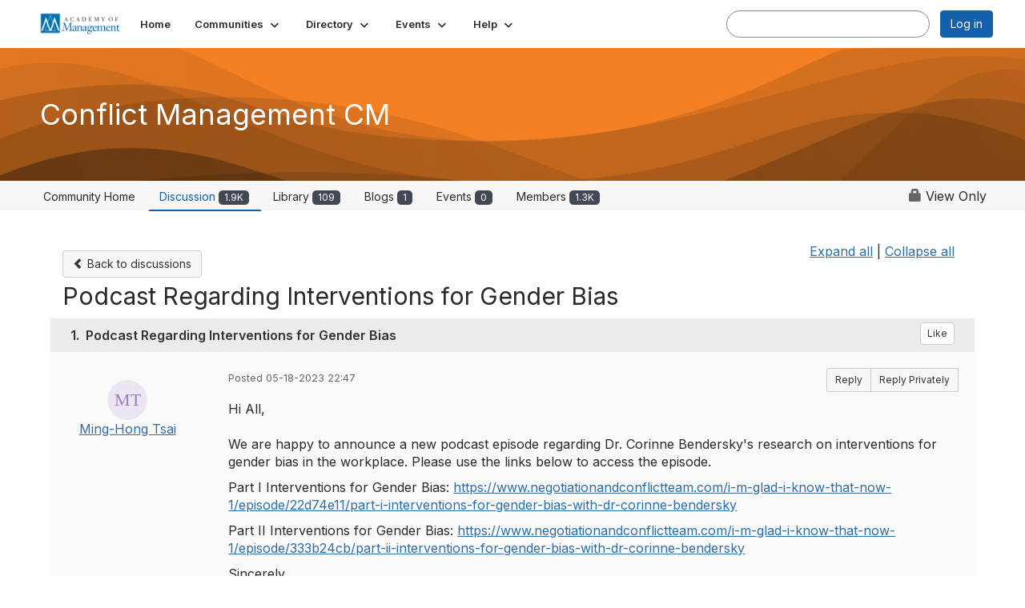

--- FILE ---
content_type: text/html; charset=utf-8
request_url: https://connect.aom.org/discussion/podcast-regarding-interventions-for-gender-bias?ReturnUrl=%2Fcm%2Fourdiscussiongroup
body_size: 75518
content:


<!DOCTYPE html>
<html lang="en">
<head id="Head1"><meta name="viewport" content="width=device-width, initial-scale=1.0" /><meta http-equiv="X-UA-Compatible" content="IE=edge" /><title>
	Podcast Regarding Interventions for Gender Bias | Conflict Management CM
</title><meta name="KEYWORDS" content="EMAIL, DISCUSSION, LIST, EMAIL LIST, LISTSERV, LIST SERV, LIST SERVER, FORUM, THREADED DISCUSSION" /><meta name='audience' content='ALL' /><meta name='rating' content='General' /><meta name='distribution' content='Global, Worldwide' /><meta name='copyright' content='Higher Logic, LLC' /><meta name='content-language' content='EN' /><meta name='referrer' content='strict-origin-when-cross-origin' /><link href='https://connect.aom.org/cm/discussion/podcast-regarding-interventions-for-gender-bias' rel='canonical' /><link rel='SHORTCUT ICON' href='https://higherlogicdownload.s3.amazonaws.com/AOM/b7e48367-7adf-4cd5-bf02-bf88352910e7/UploadedImages/aomicon.png' type='image/png' /><link type='text/css' rel='stylesheet' href='https://fonts.googleapis.com/css2?family=Inter:wght@300;400;600;800'/><link type="text/css" rel="stylesheet" href="https://d3uf7shreuzboy.cloudfront.net/WebRoot/stable/Ribbit/Ribbit~main.bundle.47bbf7d39590ecc4cc03.hash.css"/><link href='https://d2x5ku95bkycr3.cloudfront.net/HigherLogic/Font-Awesome/7.1.0-pro/css/all.min.css' type='text/css' rel='stylesheet' /><link rel="stylesheet" href="https://cdnjs.cloudflare.com/ajax/libs/prism/1.24.1/themes/prism.min.css" integrity="sha512-tN7Ec6zAFaVSG3TpNAKtk4DOHNpSwKHxxrsiw4GHKESGPs5njn/0sMCUMl2svV4wo4BK/rCP7juYz+zx+l6oeQ==" crossorigin="anonymous" referrerpolicy="no-referrer" /><link href='https://d2x5ku95bkycr3.cloudfront.net/HigherLogic/bootstrap/3.4.1/css/bootstrap.min.css' rel='stylesheet' /><link type='text/css' rel='stylesheet' href='https://d3uf7shreuzboy.cloudfront.net/WebRoot/stable/Desktop/Bundles/Desktop_bundle.min.339fbc5a533c58b3fed8d31bf771f1b7fc5ebc6d.hash.css'/><link href='https://d2x5ku95bkycr3.cloudfront.net/HigherLogic/jquery/jquery-ui-1.13.3.min.css' type='text/css' rel='stylesheet' /><link href='https://d132x6oi8ychic.cloudfront.net/higherlogic/microsite/generatecss/0b11a09b-228a-47b8-829c-54650f2c9577/54672b69-1b6c-49f0-8789-59980fd2391e/639040871093170000/34' type='text/css' rel='stylesheet' /><link type='text/css' rel='stylesheet' href='https://fonts.googleapis.com/css2?family=Lora' /><link type='text/css' rel='stylesheet' href='https://fonts.googleapis.com/css2?family=Sora' /><link type='text/css' rel='stylesheet' href='https://fonts.googleapis.com/css2?family=DM+Sans:ital,opsz,wght@0,9..40,100..1000;1,9..40,100..1000&family=Lora:ital,wght@0,400..700;1,400..700&family=Sora:wght@100..800&display=swap' /><script type='text/javascript' src='https://d2x5ku95bkycr3.cloudfront.net/HigherLogic/JavaScript/promise-fetch-polyfill.js'></script><script type='text/javascript' src='https://d2x5ku95bkycr3.cloudfront.net/HigherLogic/JavaScript/systemjs/3.1.6/system.min.js'></script><script type='systemjs-importmap' src='/HigherLogic/JavaScript/importmapping-cdn.json?639041794558681770'></script><script type='text/javascript' src='https://d2x5ku95bkycr3.cloudfront.net/HigherLogic/jquery/jquery-3.7.1.min.js'></script><script src='https://d2x5ku95bkycr3.cloudfront.net/HigherLogic/jquery/jquery-migrate-3.5.2.min.js'></script><script type='text/javascript' src='https://d2x5ku95bkycr3.cloudfront.net/HigherLogic/jquery/jquery-ui-1.13.3.min.js'></script>
                <script>
                    window.i18nConfig = {
                        initialLanguage: 'en',
                        i18nPaths: {"i18n/js-en.json":"https://d3uf7shreuzboy.cloudfront.net/WebRoot/stable/i18n/js-en.8e6ae1fa.json","i18n/js-es.json":"https://d3uf7shreuzboy.cloudfront.net/WebRoot/stable/i18n/js-es.5d1b99dc.json","i18n/js-fr.json":"https://d3uf7shreuzboy.cloudfront.net/WebRoot/stable/i18n/js-fr.82c96ebd.json","i18n/react-en.json":"https://d3uf7shreuzboy.cloudfront.net/WebRoot/stable/i18n/react-en.e08fef57.json","i18n/react-es.json":"https://d3uf7shreuzboy.cloudfront.net/WebRoot/stable/i18n/react-es.3cde489d.json","i18n/react-fr.json":"https://d3uf7shreuzboy.cloudfront.net/WebRoot/stable/i18n/react-fr.3042e06c.json"}
                    };
                </script><script src='https://d3uf7shreuzboy.cloudfront.net/WebRoot/stable/i18n/index.4feee858.js'></script><script src='https://d2x5ku95bkycr3.cloudfront.net/HigherLogic/bootstrap/3.4.1/js/bootstrap.min.js'></script><script src='https://d3uf7shreuzboy.cloudfront.net/WebRoot/stable/Ribbit/Ribbit~main.bundle.d123a1134e3a0801db9f.hash.js'></script><script type='text/javascript'>var higherlogic_crestApi_origin = 'https://api.connectedcommunity.org'</script><script type='text/javascript' src='/HigherLogic/CORS/easyXDM/easyXDM.Min.js'></script><script src="https://cdnjs.cloudflare.com/ajax/libs/prism/1.24.1/prism.min.js" integrity="sha512-axJX7DJduStuBB8ePC8ryGzacZPr3rdLaIDZitiEgWWk2gsXxEFlm4UW0iNzj2h3wp5mOylgHAzBzM4nRSvTZA==" crossorigin="anonymous" referrerpolicy="no-referrer"></script><script src="https://cdnjs.cloudflare.com/ajax/libs/prism/1.24.1/plugins/autoloader/prism-autoloader.min.js" integrity="sha512-xCfKr8zIONbip3Q1XG/u5x40hoJ0/DtP1bxyMEi0GWzUFoUffE+Dfw1Br8j55RRt9qG7bGKsh+4tSb1CvFHPSA==" crossorigin="anonymous" referrerpolicy="no-referrer"></script><script type='text/javascript' src='https://d3uf7shreuzboy.cloudfront.net/WebRoot/stable/Desktop/Bundles/Desktop_bundle.min.e5bfc8151331c30e036d8a88d12ea5363c3e2a03.hash.js'></script><script>window.CDN_PATH = 'https://d3uf7shreuzboy.cloudfront.net'</script><script>var filestackUrl = 'https://static.filestackapi.com/filestack-js/3.28.0/filestack.min.js'; var filestackUrlIE11 = 'https://d2x5ku95bkycr3.cloudfront.net/HigherLogic/JavaScript/filestack.ie11.min.js';</script><!-- Google Tag Manager --><script>(function(w,d,s,l,i){w[l]=w[l]||[];w[l].push({'gtm.start': new Date().getTime(),event:'gtm.js'});var f=d.getElementsByTagName(s)[0],j=d.createElement(s),dl=l!='dataLayer'?'&l='+l:'';j.async=true;j.src='//www.googletagmanager.com/gtm.js?id='+i+dl;f.parentNode.insertBefore(j,f);})(window,document,'script','dataLayer','GTM-T6C5DB');</script><!-- End Google Tag Manager --><!-- Google Tag Manager --><script>(function(w,d,s,l,i){w[l]=w[l]||[];w[l].push({'gtm.start': new Date().getTime(),event:'gtm.js'});var f=d.getElementsByTagName(s)[0],j=d.createElement(s),dl=l!='dataLayer'?'&l='+l:'';j.async=true;j.src='//www.googletagmanager.com/gtm.js?id='+i+dl;f.parentNode.insertBefore(j,f);})(window,document,'script','dataLayer','GTM-T6C5DB');</script><!-- End Google Tag Manager --><meta name="description" content="Hi All,We are happy to announce a new podcast episode regarding Dr. Corinne Bendersky&#39;s research on interventions for gender bias in the workplace. Please use t" /></head>
<body class="bodyBackground ribbit viewthread interior  community-pages">
	<!-- Google Tag Manager (noscript) --><noscript><iframe src="//www.googletagmanager.com/ns.html?id=GTM-T6C5DB" height="0" width="0" style="display:none;visibility:hidden"></iframe></noscript><!-- End Google Tag Manager (noscript) --><!-- Google Tag Manager (noscript) --><noscript><iframe src="//www.googletagmanager.com/ns.html?id=GTM-T6C5DB" height="0" width="0" style="display:none;visibility:hidden"></iframe></noscript><!-- End Google Tag Manager (noscript) -->
	
    
    

	
	

	<div id="MembershipWebsiteAlertContainer" class="row">
	
		<span id="MembershipExpirationReminder_10c487c9a0904e5dabc78c04eedfce69"></span>

<script>
    (function () {
        var renderBBL = function () {
            window.renderReactDynamic(['WebsiteAlert', 'MembershipExpirationReminder_10c487c9a0904e5dabc78c04eedfce69', {
                alertClass: '',
                linkText: '',
                linkUrl: '',
                text: '',
                isInAuxMenu: 'True',
                showLink: false,
                visible: false
            }]);
        };

        if (window.renderReactDynamic) {
            renderBBL();
        } else {
            window.addEventListener('DOMContentLoaded', renderBBL);
        }
    })()
</script>

    
</div>

	<div id="MPOuterMost" class="container  full ">
		<form method="post" action="./podcast-regarding-interventions-for-gender-bias?ReturnUrl=%2fcm%2fourdiscussiongroup" onsubmit="javascript:return WebForm_OnSubmit();" id="MasterPageForm" class="form">
<div class="aspNetHidden">
<input type="hidden" name="ScriptManager1_TSM" id="ScriptManager1_TSM" value="" />
<input type="hidden" name="StyleSheetManager1_TSSM" id="StyleSheetManager1_TSSM" value="" />
<input type="hidden" name="__EVENTTARGET" id="__EVENTTARGET" value="" />
<input type="hidden" name="__EVENTARGUMENT" id="__EVENTARGUMENT" value="" />
<input type="hidden" name="__VIEWSTATE" id="__VIEWSTATE" value="CfDJ8JEeYMBcyppAjyU+qyW/thRucuOHcMI+HEZ2BP78RwW+ifcQzRB73uWnLF8spH75RZ179oaoiI+8hB/+fQVWYSTqlXoHPgD7WFBbMat/5sCN2vzazWIJ91lvMddnJpVJB34gY/qw9B8YoXMsza+Y3Caanfl0f/mqS0jy/RvhAm9uGFHz9ye6uFJTpLkUaewroAJ9fAerd7bKvCOfeLLP7l0lUQwVI6zTtlKT7NFghQdz7iG/XgX8PRV6imetxYYriLCir1STGAb+d+pWggZiyCuxw2Jkl78ASPn0cFRUzV0BEwLNfCwN/EAjOQTqCFOFqfUEi5hZUjR7QmiUhXjV7CEbiRuQuqEsvMgfOxgvjMImHwC7U+MECmLUuXloonA9jABdRi1PGE5SxZGAZXHEysMY43mXLnhZ4whqqgBM5cEqXwfZMeZOLRZ1RQGPTNp94MiIWMrlj5XeuocQxDeg/7IMafMV77V4UiuFF0ivsqJn7RECGS2CyF+yIuOuJp1ixPJHVOeC0TsrBjiZ1DfaEoxRImBppUW1RmgLem55hOVRfAJ8gFh12glyrW6sgL+Y3EUYaCxooS6/PACHvdFV4U/B0R81Lz7kitz/BHC5xmjJi+tnXnDIjOpe68AxDfuLxRBudOrLHW1rv+98KkzCkBZidyuOogk3jdvbOkGVt+oO2VnYZTEGr33eaO/ItA4GlyLI7EqetTA0qWtEBi4DybWiwIKr1ABBQ8uvQd8OrC4AWO6nHLf/A5p0oXUy+uqtt7e/lzM1w1fhSk1oXlVWuI50TA9+o32+RFFfEolPXaWrc8PuLy4ZIO+ETuPDvtwqVtpBtEHpQ2pG5UJo4DiMJ3RFt9iF4/xROZSOWfZQBHM8iMrfyVWg0WEffPz6oMr20b7akXmxZ4tNqu9YeTbGV5KIxDxzFMxYF+Ou3oWHlEwERppXgdKYdi8pkvZi0zS9QWg2hcZfyGM/40C4VVkN9fyi1dta5NqfyJ6Dt8rryYRVxz791cnzoxLsfLtj7uki/eDCeHARFclfMVOHU87Bb7RhWL305NFQZSbRLL4GpXfxygO0EYSKgQ/tajKcg+zdwrqytTCzxhFUhQXVXJrQTZrdRT/5/fhbj+AjI5T8BhrHSECWkTfq+bw/08RCMIhFn2t9grEUb3ncsKADg7zf64sJr0YwHMeDKG3vUitzEJziw53DqcOcSoUMFB0TT+bBv3pMH6Yy/QIpVRuUtDTwOZQBKojSwfm+crbwlYHPUlnB8CHHlwANvCmm5xPm+kCtg/obfWu7vR4EGYYIwslqWKVOlaG1CSG6PM39lxP+Jk/jLSxBLr1LfM5PRSfmTJ252lzt/ps0LLNZvBhFpMhL0CVowkhHDq0xzEaRc4d0NvClans1QaqOURF1KwrnJCe1e3Fpo75jLMyxmX1/KxJypen6KWzUl+Lt3u7859XdZgrBuddVEfBQXlGUbzOzbDNvGVu+s1Yqf6KHQk72E5i4P2CEkpTIDX9Nbpb8p8QAl5rnzI5waDZxpP9U7tchPRXkuzcJe5cazVKbU1hDfsMcbPND2dPYUfWT6/MpgIRyZSt5sk3KpbFtr9MkW13bEjtP2h4VKCyUfra/gMgv7CZ39e5kTvSypUKp0fBzR9wmQvg2evXPBFvTZIunT0D4lli+ZhOAgSIejYe8pNQgncqXwborPaAatq3TdS11cfCEUSquOyTSk0+LJL2bdPHVtqQct2ug2q251agKCRVHo4ySM+z+t6bYImuwdNDXqTEdAEr0OMn/vUOy4iQq7chVL8jtAtgpEUm1VCtmuwKjI/WPm8Ymk7GcaWp1C9l/[base64]/HyQdmiLiHIAEHG/CLq5IKroN9Cd+ZgykAQbBd7LLi8O1u2yPhOzjEFfVyCtsGXocPa7e8F79M0aNlkkeGI8cG6uSXRYqOPySuzlmUTTovAU4YKLJMhkE4jOAD+kA//3qZ5cT2LUYt90lWcH6aVM3tQwUZAj8bntw0eIqxkeo39aRLF89yA6dUyZGk7IjVa6K0tZPq34biZfbVrW8HEl4tyk28+p4Al6CtC1HU19/[base64]/P8Bt3fCeb+MnWzWmf+r0vb/tITfRtZwjf+uqlX0GxWOlu7IJFOlZOXfeEFAJ9AjF5aVR/VvIDULTfuT+EVXwJ3iM0XVpxe5Qft6nBvNGr7fsjC8Lcjfu1D6aCXJGtx+Urtra177JHKNGie7aBHNh4pLfJtRQD+j+0fyvMYnJonVfqKcWfnKVm72y6ldYiOfZu//eaRM1Rz4KZQauPlY5mwenarQNKkOwe8TWManqcauYDhqWVVLnVKWdLZvm4mJ+O7qL3q0w1WMeyw6dP8juRNWufm4v20Bz/egbvAtVfx8W8h+SsqCTskusG/2cDx0u0R1oS/04qHyMjC5of6iib9QCYoTTEjGurLJDXgEhgOH8nR2Ay17Y4ZoMYMRMKbxtzv30ec04Nz42o8UtfApl2QKZsAf7Nf63rxcB6skqe/uveTywte3A+q4eBnBjnuQIvdQogvcvcimzTa+1KGfFqb/Ug8mPzmXKW+58z44JJTZi+9zELDx8k2KR311u2JErsrw4+BD5hQNl09ddQuR3OFmdlLpe9QZoeq/mwJaQEn6G1DB6OEgKc7IEc6RpkB/qyc5j2c32CI7DLFWxqS5gMEzlNhzlT0VLXcfkO3g8eY7lsEhPN+QXUS705Wep64IpgY7cvVy3KZoEzTYMA3+rA3VeyW1DNKUSaJ/eLEggYGO9CTaizM3NJFxgRjRno74ob+6THTUA3LZVMftoIl06AhM5RWCBFpOpdSF0EISVk2gBFvpnwOJWEY29uPB+H/nQxg7E1WmB+1tmfPVi/7eDAFSlIVYz1PwTbujEP+/65ALxmxnWFYKXVUCb6CZ5jxQDTs36VixP7znLCmjhibaNT1hwNDzJfbmipGgyW8U5goFGKfmUJAaply9LcuLk/xhwzncpVZzAHzYdnZvF2LEk10a//yzYJblkhtk+Ygc8WPfBt6w/OhmltXBkRy5mP9m9SJ0pQ+hfntzhJMtCAADi9SpOXhKfUw+RW8fNLiP2bcOZGexak1WY0qGEQqrp+1d9wDtgpN6mNObGRn7TeAD8HSsPT5NJoxypHjS+sF/[base64]//5HF+1/bCOPLiRYXJCzT2GFbWhCrbVLqi2c+9OMcu0O+Twnrt3cPEvRetCsHaa00GQylshHn5HQZzCUOfGzq2+kS9HDLvTf/exU3WElhD44FtkH5pyL+A3PJoZZApMRJ6zTHxfyWDGYKHryyQb1vwu/2HFgQ3uy+VriLuOEcsbC6sljdaJVJGsrLhpOEvFbVBHo10uoStxkS3GgxYk+BjuDfCz8VmR5Ix8KgIT3c6ZTFIcehG7vh8b05yRhqDH+Pf6KghQm/ZJiGFTk+92OOuhB2Zi8l3NhW1PONWaHpNGj1hrEf+I5/0/aXGiqKGPX8/o/aImh4WdVDCYTGpC2hwO/[base64]/+KDwCxadDDjliZSqd+A/fV4r16mpHqz38d4omP61um8ghKmr/Bi5OsVmHG0c0uzUDI8BC7amcLXhTsMV23ykBpRT3IcpqOQ8oLLmhsRCP+QTtqVng2XOHO49A3v0wA4KtlshJQrunnRUbG/ujTJS9I7qjLqD1hNyD0AY3JrFnapABj8jXnKmwNLMysveF9N8NH6NARYOD4WlbCyJrC/NznWRjbXcJXXLOdsn6PTKmN/txKKp8xYQnTYL1xQuACkAy6cMReUydZFOKi/kyvVM9Xh9HtyFt/0dog8T/DW77yanVedzQEbJrYYeFRXax/[base64]/HtfB8m6A6w//bpjsWoKcL3qCJhSvsyHcmhuYmUtDe2ReHhe6ldbhT4KdPLhKESrKkrKzaESk0KYDW7+WK01gMbyzLNefWA1lcSgv3j1mF36C+1rKKhI4dzP9fFK7IwSd/zHMZXmqFveuXHs0fjmcz+Ftn2ZdX0yj8zXBy7xNeEn01ZixuoGPddpWUlLZ+2f6vJW28/AvL3FD21GoN33F7+sSzizcJEiK2DN35JashjKQM/zd5CWqrhiugqToMzg0WMO7EUg9ey1Ml9F+/6+bvFW9Rv7mDE6kkCukUpF82LGqj5Ac+uE4us+zf0x1cO+rDS41SW07xlFgRroiWEqPlbQX8y62XtDwnT98QdTOiQBd3i1RGD1TnGdOFmfkSRtV8KvY8vDIW1l84HkNG7Ieaqy9/5LkgtDadsqEaHKCFqiJaY4BU9J596X4qigaTlUCLylscNMJ+bbP91bOBvDOrVYNeM4v7UfDffr27uhOEBQiY4muDAYlO5G3+yUEoJJsssOHZjDtXrF7NgsVKzdLqhZESs+0DIVawbK5tvgvPdVt/jDTjrHtu8zocG2mbdDnGkA53sIv89lxAI0ggynoDoMAR28SzBchOg5YX4ZX4fpqFs2NqKLA+hqT4VV96vgBPqTYqfmv8vI2i5A1DP8T75jGbuTVZHWcuPf31NQEWQV7sYD3WZ22ES41h+A7B70eMEt+p/gfOMAzOuOCfOcegKIQVNHANQbosAb9sotPW7WemAMRefDU1RrQqWkkPctkcDzK8+9fPIj8uKrInemPblsrHWa+haSreq6Hwm7XjUYRt4nrpZEuAMLFc1bA2AiX8UyJN4HqtBajQTYdsyLuhCC/Xz0BEF0NWNOqPrg0gS5TSjasM/0a76mFUUOp5/IQoKfPCJOyZwTD+5Y61yXLvBa1tiAJii+cTP/qX/hHrEg9sYBetpa1u3v1ur5iVgeM5Aj2cHQh7RZBYGlypBKFpMT5kDvYqHlKOwV86hgpKCFCZ6G+wi/FdBrqv88Rws/GRZrpBhVmvNi6/Ao1x34kLQy58e+a0Dilkl7jdAF5RYn/c3eeZv/Rn7K1JXccVVOx4yjZEVydVx2ek5zbpXHpTfey1iNhaPju7eYCPOTv8N/[base64]/dPyh6n8HC1Gw6Wse9jxKx+eonih0g0lcoAL42tcHsURn/dm2shw/vC/e4w/fnm/6MLm/LjpxiTYxapqAmjnu9NF8ztrYnpYdxqVN7x3MmKyl4XAV/E45UD6GHZKuKqYiGmQ0OpNkkSDTn8yF4Bqu/k+ToKg2iqszlTKcxmjh6CSr/XULhqG5rWqg28tUu04dVqtgO2G8i0V6c4IiQMydVhf347AhADZUYpAS/Mc4C9g5Sv18vuivJ2pblXfpaoCfX9V3Tiy6gVHxZiSI80rMoBkcWZss9P5fs+fg6cWTQAON9r2vgu3LDjBC9wglVmxqdv3smzPds2DeXE2KNw2y145AZtKPIbLa5b/mbD8HsC7RW9+55V5VJhh3KVdHvUkjdVJLWZv+uZOFQ/QuBug1Vh3fNGKgQjS+ttyIbZFHOueJD9Sdm/ZIFVGpMO5cplOAmqbitKtu6+SfF4gcxyRuFPizpFbYtkzbX88Qg7+JPaPf7oh7BM8MlvKDf65hfOlNz9IOi3LmKxkY7EiQ1d5lPuCKboiZ5EgmfXzzCjTtf825blLTjhrAHR+2UR4jtJQ8l/[base64]/fojBk6Zvyt53rnNRSW06FNQLuE7RuiosxJrLSmvt8SUVNHzZrfOdGHbWW/Exhtp0KJ/O+kmOYEsUJwkCf0PN31ao0Oq/T9B7MppBqdozYtKbFh2RPQPBvxVBcLsw7b8wpRRKOGMFUYBjbVJFuCqlghPiPnfDdGY1fLD3l2D0urvjN/8JHrnYkjVm542bL2j1larTwJ/+CHzYEZu6h9boDoFQ3UgS9XxQtTZHjCVRqFU+YfZla+qSCNFWW20FQQe9+IvDFZA8gXmDubSmnSQRV4tVriiAPV25yR4wmhEjUcr8eo3IJumjrwkkkruBv/xWQ9IwnX/mP8hR3/DMk5Z3vZUvt/URurB+Js45epddUM0i4t8Izc6P55u+EcJlNi8P1oyYPK7CuFr6magBAniIgbHAQev8osbtM6RHNJYj58TUlrVuhRXFo4hDdCG4m3T6HipdC1YcANOGOR7zQwZwY2x/TTGEZtH1lJ53G0lywlmINYY1kegs3WQEWXJI2/5Q//+x6jqTa8Dv1r4Q5i+ii0Fwahh2UQN7QqjlT/NZEuFtO330WJRYQRcUK591LucLyl0MnsOvmJ9fYAJ/GCZ0kOaQ01IYV0wbTrx0VMBYV69VhPW4BNz+gImDKbfnwarCgb3LKwsr33TuuoYs2Y63l0fhXLanuXUQ4BWY+e2vV9hgXvAF+0rgPXKOi9DzqErc3V74d/eKDgfxLaA9EsfdeXItrNq6AurvEYo7ZoW6fiYQieetsTzmZIC5hftUg24gCXh75LAyfOsAnPF6VrmUdHejO00aR/BD2ZlxHY92xfDDRWoTXqx1lkup/qrDjy50h3vYqQ9HqnV4AqR9BmUXIOVbzf6n9BYH7LccvqPzsyryN38/nrJXJlhEKqMzU2WI1F1JMlMHWnu4POQC18YUAXAJODw0Txr2ezl3OI9f0o5U7JV3Tbl9ITj+Qf2nkt33KB6iRUYJRj3mRHDVkU/0nr92pitZkC8RUDkrSZAR5IYRSXQYoFeAJOQktQszf1lBBFHfSxG3YfX/70G5T80uWA8V36H4xc3ntvxDSVeyXPcS1qBPJoNtob148nUh4sKAtEfW+Qn79xTcMUnH4+fXFmxXU/rgV1vSHzSw5voTf4LnCJ0mgS0j2Buq3cZvF9Bu4yrPUR2FkHOJkgSdYiDVoyEPNdojhdqvncWnuEoy6i+QrewlkUAG9tEH9+Avz/yTh5Zlv4WuCFXZd0NdwePrlXBm9Vt3ViX8gkjo7wHaw65hTt5ontc1Mu3ExWkTUJnzLVRolmgJbFOBo8pPVa8NvgNaMnNFBlIRNpOQ6hy+hUng0dlmJggfY5vqWYHbv+YCX9obl12Cl9sDGwvIl5vUQe+QoscJDnee2cxMN5/lDOvZIEfRMHT4HirXWcfksOQeXzml8F86CEcRRoEZ78xYIwbZ1lr+G4VcTVJwongW5lJN/+btCc3TGgQRKzxSjyzePGN+zvXizBukqAw+Oc3OGFoh6S6qABPIe5JrHXgD7rcqgotcqWOX8mc8EnhIbwofjthJpara79HedL219Es6GZiF7PYlZOw70L59QVzpFQIyd57d8CuH76VqDaTMRm/SoY8Pj+07HPyWPq3Vnz2RcbRdoxy0L3jczp6qG9BbqzOvQefxFMwCp7VEjzgOxbdIkBRlKXpa/oWBFK1y3uEeK9h6EKELouHy3CTQqOH1uY+GQtucZnR52Y1BVRJXkMfM9t84+8A6XwqIQFWAmFSR6TKgOZUMKvAnC5vRDOmwwF5q5ToBPSSRaFvJ14KKgSDXQHrx4RvzR5RZapVm6S3U+1QbYJdIAbXG8BWjdmrVBSgYWL7Vj/[base64]/h43/vz6y68mW0MC5BaEQpKDOuzt89/89UflcXwRnKX7mqI3CZbki2v5H3k9tXZLQVI0iviWZfoFVVIyzCxKI0Nv3vbThuWV9pY+XNDtmDYff0OUaoKJ16nkqnf/[base64]/I8/n5pc/1KL9JT3shRioUsHtyC8Oue4/OJS2nZvaOSp4Wvpn5pmC6lwoMdNDuT/EnGnbawqg1TZhqU0xZhC4VvwHQusODIJ7CYtyqtetOVuuo2A79fyHJDfsg+Y8g19PJg0Q0DMDhWfb8hKk25ftHb+MJRzFjxtnG2HTbPFDPXPTw+bpGYqtKR9R7hRft/[base64]/k8wdYt/kNPMLge0cX+B+/q8xbwQLmvGyO3pKluaPm/Kb71D/v8fh7RbdSWq52tjR3N7p5SlalC3v7bH03Fb+LkylUfNtnEvPf1v54Osiao8fqi4TJasujouC0zGrAewiici4tLHNXD/pi4njM9yZNn2GBGHqENzuA6dKv5ILFdFQl7hRanSJoCHrpUKNAdLIkrp0W5vAA1WqQCyZJjO0dje7i8lOKUz9Qf8qIOcLrxeE8loCo9lvXjEL07Yhc9Gq3do/tDdAE4DEYsrhb66eUr8ITeyWZpLLF0NjJ0iQ5DsOnCEJTcdPFn0bJLGPz2rMpvM1swyPNSXgKPNA59P0L97OFFnwNp6+h00tNILUfCl9RcXplLnbYA5tdhw9rfQa8Iojme6rv5E87VN2aV+BDc6IMK6LpNs/mTT1C/fvbTlR1wl5EAv+/xyrXNECeLdmFJuKoydMOxVt73tDJaUN/wjdTS1PhD8Tjxj5aE8nFXCJSbDmiJKjRJUD/8yPzPB106iNg0GHxsuWGVTfwr+7YTwmRCjZCqDHNjk8S4UAz08Kp7P1G634mVcVQirYbzf4GsXn/MuuSBnF4Pc6t1qVP2f1e6acNp4rc0fY7kD4uXR/BsbyKfNKdfC7Hlw/fJmMMv+5bJG/VZNCinhCNoiJF19v0x526lqve8KXmz6Op3yoQnK0yTdSb1SvE68ocC1LpkfOPmnCN63W/aily8IUk4V1evoa2dGhHmNn6ppKqo+L9MTLEvgwpS0UDtsfVGxBEuTEfqvMDGLwGZlgyjTq8nKGbNOzWNO9I7Ff2un4TTMPq3/OP5ckoF8OTmn2LOwmZ+S87dyYEqOK2/GCNJIn59aXY608PAEdn43+TLF/kt+PpSbq8CapUZqjgdTrOT7aQtbrCDzXICO5r7mYQM9gnrE5iw4ygn0Ukln7ZEgyG2GwxQyS/Wuw0S6ih3m0R0O6/GD7/A2OLwihbXEORUdIQCNg7Z2ZK4NQF3Hf8XQyvwsoBOJ3VB5voaO01BjNjK1zpVhbetvNYCynoL7EkQTDHpboBmfhuiYeFk5/KZwoZx18ITZimtLkLA4opSYPB48xTDFBAtitnuZzNVfq5Lo8RydozSeSO+d3+acTMUZbY6QZU+S+vVTy3jXURC2Ldl/m9gtaEBVjDuNFD8kN2VpD1dljmS58dYskn1oBtX2ZseHSg6Z2MN1zQZ3rzByMENDmC7NYfnXkjEvnjuuerhZnG41TUu9i6z/wnmCRnq5pyIyNtS/Tbto02S+RaRcKPsfhB8d2syNyp9LerEqoX8PBe00HZf9RGlYIygX84zIx99Q2Gj10is9L7S5mHvE9X7r6PTORpu+8Akv1joz+jd6bgXS/ojsXfuuwvjwEbkr3CKdnJTSnmoSIGGUKD4NO9OZAvARH+YXuw2nK1BC5ndheXfaQKbJS1EnDoLR6nErpzbrNkiMqHWf77+X8/5cdE6UxUPafiDPOqMH08C306aJPT3G8reBWwn5vrjIypy1hnp79WCPkeIYRq1FHa5Nwf9t2sh3NGQNYuwQwuvqTuTAT57pUORvHuksQR6g1Zzr3R8gdain4OCQN3WpaNwS88bip7ZM1ooZ//pXMs9JWplKGmgkGP1gLgxauyJjwKJVb3q9v/0Rl/wld/gPTjiCDo5DqKfIcjKFVOLiBvZuTFqkhvPWmleN+V08HfLuztsZB5ZusyavncHcwDnKxd2VV5K4EOuqTos70a6E1AMCm6Z7fm7LmmyZcCS7gSqCI32zCZQv0O05ziMD2bBqdn7G7YzDEMeftXAGAbDEWmT4xVEvMQAyI7jAWGfurodL1PPYpgY/H7h1W7Z3sB+794TS3uvq/+nH0iG8ZKxZVx5gvA/Oa5DSRfV48JIDLNUT8mlt561qwyiL1FuR7Qnq3r+DbVpXlMBHwuWqRwCCpRDn5EDMFgoZfNTUP2OmSb6vDWHmQwLRHZDeMw1OKgCEpTig8lrLUz4VcUYIvTXbs8ed6jzQeVcXxiuJtK3r8iYGOYHLfcccxat9/AG3CxadpQTOEW5WgaICsvq5J4a5ZB/qGTkwq+KPxW/LfwQBQp/Nrp5f6IdU2r4otWZVItazjX7sS/T1PRHYwS+B9r6FRwIfXbZCED7MW/[base64]/vbo/Sr/+OaF7XcfeIvuUBP8Pzmfr+54Be9a2edoj+7LnD5iZCNEfte2iFz9bKPnzuROKD+1X3dp0nfFeMgmXGoj1YE+mbYTIicDwi3aLtw/v5LgNTHpCgGe0ETQk/fzPo3hkv97QckCEKMu4r/DhqO5FhOqmZRYnsbDJmzb+ISvMy+p7Cg2nwp/u+JALWPq0Q6PMqEi3TpUbMlCdfWp7RnqicjybGTPlBpaetGZ4E0muM3OSp7x3naQ+cMQ7YRPG0AWhaqMf2UO/Dc6BW2Oeiov6r/zA8IwJx5Y/UnZvLtXY3px2x16JISKoRfCxcz33UJAU34JLC+K12yOB/rywhEqcE/mVFyMq95ZFTGAf166qQTHO3Sny8Osd3ObIS75EpRE0pxh4W/sbaGS42m97oojfmXFhqNvUi3FFXvGjT69EZJ+rnZSh6i8Zvw8bJMB4F0bxGlgcCCw2ATcbv/dODL4MullfWiHfdCF8+c0uqkOkzAKCJaC8d4I+4xjTQNsFI7IWNhfOYwp3XETxFdaLw5Io/YqPGBhYD2kX5O72hcE72aI4fwlKNpKXHUQG0FZVHg+TH3LG0EPI+0c7NsTzL6z8gXHDO7jROmOZXjADnufN46tvmvA7nEGWPCuTAE00+PEmAO0crmSl5npb/vXaVhOTz24n+jq/9KbX6z5tM1eQ30Q0AWWrDXBi/woU1nAyjaONumc2y9du7/c6yYns6ii2j+zwZ1/2upNWmpDhwamA0wC5fmjJwav+yblKVaDg9fGOjsYqkdvE1sT64aq76vWH8UpCofpfCn7KJbm6+Gn962ZtS3nerH46e8dAXAmw/9hNkbvwNeMYxnk0Az4M68FI6ajeokXQp5JR082lXI7aCMsGLXTz3k58cbXdZp7oCRo9BSSpdbvCKvOASFsq52lvtzBKdCpTeCSgW9rv29oSlA4QAUfwdJN2ig25aoUlUD2a8OR6Gm4YTBGNpwImsTqLlIppHS5YflXlACsujOnMQA6QC4R4RWCvkdqKCWzXNSr2/BUrU8kMs4hTOQ0ve1hdGix0TWh3ZpuYRNr/aDMA3i7hAJPEc58N/bS2fbJWSgV54knU4MttAAg+BfijmGeq2fAsfpDQRLDr5x7IUlrYt6rCPO3nQ7BHcrBIe+wkQgdSr5KfybFPF3wYZ65cmbPW8La+YSt9LJSOswRpyuFqwY23hwuT6vpmuYNC3W/Sqo7uj3/iH5bfJiXQjtvG9HfIH8riyjWWXwaQAl/ZoQ5RHqoJ9IBz+ey+J4kD7tD6lFm72QoeAHd+8GLY74WJa3Pt+qSJrSBJSNISyl7GkCom2wZXHssMq9LM6/fifu7OnDaaDe+PLamDjyjy2oXoiBqCMXJ7glrg8pgwpdcnVn6Af3KftZw4KsL9uqB7ZYglxcELyA20QMIOtBjgma04i3qf0DuNccCDvqHuy6lub/pRzAeKe0P8llP1jQVrLz0hv+N4h6hC/bA/LB3FYBVqqfzi3oQkQjcDAQMvWdFKHiGvSaeSPgaEt5WEb1z4y1gdS27q9fJvDWbifqjY7LAoP5e6KitMw3bUYE1lxHZkSJ7rY5KBWUzT/6cR7xiDG9UR0Jxg1yCa6+P3XBEpPEiiRY9YIYm0Hwr0uohBcSum3FiG05ndPqDPmNoAC5cKd9QUMhY1ttkpAAQgfx7WQGHgRQu5v0hh168QeeO3bnBf1b7uP5B467tEG1ABjiFZKz06KF+wRTmfi+2NGER1xamxbQvx3jdrVWnGpB1wK+CMt6F6tIPuYlwCPuC8VVEr/losOe6pYvXlFpQPzNiFOf5ZT9oKptajUHc7d5Ep+7Pvat6EUoUBEs4AropNBuFXmjIAbXzpu4krmYp9Jpy9v3pKhRBNOqdCr45TAm6NOSpmYVCctdiC1mSi9RXPUbvQ/[base64]/It/slyoBE3mj5qUu76I00oeA/GOGYdEENEgim8+a7sVJY9oGLh2bNaGdpPOQO04tcrLxxZmLM6LRF6xWuCgp0xo0avDW9Cv423WnVmUwfccVnftjaN1Xg5HCB5Pyg/faBJiL0GGZ8ATuaznMExInROC2CSNyVmXQ7DUAdsxIhnGln60ik3LVrblJGM93f2l/cyh6/4wvg+dGTl9Oe0Hm/D9zRB/VNq9gGULCE5MA7LRO/umVR86ViZG1kwDBWEMcsLUuQB4W3AyxIAlHyJv+kmbrTCVvoghbJKTkU/CXnocPHN19YSwLvWAsXvWkWLLaYQzwX1rxnBG9kRsRU3R0OC8TEUMqSTj4sfXhsNUKNkBZ3cUboIYHOf9nf5X2kYkyuLhPmBAbVDCmUhNA7tMqnhFs9oEyQqisbQmW0e54OG+1JdOjqziPr7vfqbzEXYQ/uCX8VFbTph4izECVCSZI771kvrGm4Jccl+AFlDwczmztgZyVc0G3pMdlIJpJtA9CY+pvWvZl4dgAnpd0vMnvSuRfb2P0ZW3TVJTfhRbl0bQpwf7XiJEF+nm2Jki7lx8170dM9A6Rd9Q+P9m5gMSpKNALe/twLEfWqLHwL6ADQfbwUmrX1O9uTYEw1rEmCxGqfaFwo6zHVDGjAI/[base64]/i3WXJfg3CRyZ7kjFSsuvxKyhWqMXzW7LZmUx+NNZOsbY4xihxlwLhPJbhZZ1dVS9i0gWzqph0LE93Fj+IrzP6r2s6K5Z2D2SJKRHAQj/RADVNoUYseW5ZBZ62vsT19oP6MGdGwQ9wc74oXECsr3e+1JwrloJqJv221FZjfPBndNRemJgbwbVGWiToy+zZw3+7bw8Lddw+icHmABQYlByZgPRDEb1uZbHk2c2/bT55/IA1Qfw4oyeOA+3DrM2QJifUyhR+E+S6CUxMUsihWa3eTiFtY6l1AR85cliYsSHiFd+uOSHsJgc7bDAGg6qaKc9iCtpZp0ghiHhQyOnJSwitDJR8iOt1aOukIonncqEq1D02waIophG3gMSx/myKS/V2VmOZ0i6GYjOFVXrxBeWLIaQmoVbcv/kg6Nm1Z+0o8b++nAbeBRV/8kYzHhAOjVEkobnn9Zc6qvdPyYQXKiwaMYwGeThkc0/K1xGuU8NgAiWZMNlotsrFpIb7zswTn7c76tbJ19clT17zYluYe0/MJTcyUf50iblkkPiFz7yqImfi5we48Wu1rYXAxuacy/aswYpYw2kWasgjNcNB82Eqx5VzU22wQuPsjVtTNI7mIX9UsqnQ1nSkTV4MzNrVO+WU+xsbB19/lM6idcyVLv/q/[base64]/seZkiNJhyVSM2LTjd++IoXGy1N/O1BVQXnw09P6K4jp2/eCR4w0k4JuUJSc5uyXed/jWyfZjbIFVId3rYtGS4eRXHnJguRpQmqy33TlByUCFwqMm7A7LxVQiyawRexwUM91/9wYQA3jjUX6ogJBIhNwmtv3VCXU4Xqx7J1DHCmbWGXIcPaLXDqF9R2wfpw8wGUst3YXAKKdOl9JxkgsL0K0j9nER39kui20HqO1XFCmbF11Iuw+JiXW9bvagcdQxAbVdaBljy9yHt0hGvgqxRQ/CONSIfvLGiGKHxhU2cM30dx+KiEjLhX8/U05ytxQpL6R+X/sinM7fhAlW5sxeoppDiZw2UMHPnAly7RK1H/L38hFva/xalB6ey/kw3HMhO0oj2za1HQjzLeNfQGt/0seDhyBIpfrIUlhAfjbnaM6Q6cEHYzUbNlbmjl7/IEA4kSSIij+Z6cY5FiD30gNAeYYZw7Bp89MGGNpHhMnOTxn12kUI/84XvicnxqpJunE9wEMA6fNy6GE9MgLo7txadmxvjhmtLnm2hKVUrCPCJ85b32ZT/WgVjIT23EdwsvwSfeBq+CK57BmAS+N6tbm/Y/ME+toEdhUX0+dYaFGeksCpDbCUsSOX7efNMxuNLTNAE7WYCdNwDxcfXrx07I0SlbYzpY6egrEpaepFz/fryGF8t2TDGIkD+USKPU7MN1qnz+TW78lJ583gTwnaNcBE/yYsNIMKY5/BeSObGsImeOSZC12a/3ailNbOce5gMn4FIl8n2NqzH2mpBXiAGe/no8yP36q3s26pnBi5ejwvsYiCKQU++UflUT9Em5k/+nfcDYN0SDqfGnvxvKQ7bdIZrmfd/acifKMPCuExWaXuqV9RSl/EwdPnvIEVVxEJSj8Cr4kwPM5qwGfWD5qH3XDN8DhM/AF4knIBRhdtMdQTqpSnEAU3WrnPslwO88K4SyloOKFPApZaZGFkcuY/yXECXgFVVodG5oEbiyGUreZexmTMskfr3W7lpWhDpEw/8MdJczyKksSedTBBlnQT4aHbUQQQhkrzJfxtmExT6Wojy+IGbQtwtHBmALfiLymUCVxJO/[base64]/MfWhR0gc/3HSTxmNR/eqWskvMVYVqeYKrWZnMqI2P0sohdTxe89oLVq5itxTra6x5HSozL5I/tatLxXcN3GfNhMtoZJuahUAuXgMIi7itJkpT9pt+bR+MYR+beL62cdyb3b6vMrxOUz/HwvebenHBimomToGOKzyAQ5/yWWicte4bXIxDHLV1Hj19T+EGjeYcrLoQtTnPdE0u5Dvm0/QSrYPE6uJ6bPIz1oFdWEJFb82rwKhyg30ZRstpkLJNX72XTpTY8y2tCdgZA6EhZgnMM1XUEB+7I26pB1SpKB1uXzrzOsy6zizcQ+wM9uhKVOIjrrcN0WHflgWpfy9JsutDwJtk/N5Y69/Oic/bArDkIcXkx2B/ecsIk5pHnQLF8AQShGFWZyjOIBXEs9omIsnr3iF8qaPRIV2/FAtGPUQBoxdyr5QavZuGwCZzlsUeJ3neG4nvMZX1nCPY3IFho/PagbOINiC5K0gQIFt6VvX0meKVq2gqgwnEJTOEywYFEpxelbYlkeQtPST6p4xU0u6XSCfd+DByB/P/jdxE9veJ2rMlmqjq4xtk3e9oFaC/ClXolgbGoqPFUXOUotk0s5efV6ndlatboLVaSRb3XGAbZE1vrwsZ17mnwcYksyrCFvj8fb9/DAhec3Mq9KWAKDxBtWUx2NlUqdpfaSJ/MVUP7kbUa/EUfgXWJZ4aP89zotFPQU+VuasuCYTKj5G5hU/srOX7wuskx4DdbDenCtWFyXqd0raHBPnOT35N4As5HibD5dPrStcET1yMUMJ0do3O0/Ix0O1s+uTMj1HR7AY/QXWpC/NR2GJrFmS2J/uLQCBPysRCK6nEsZs4EBMdhHHX1Z08U3wcYIK5eio6o1oZp+z9lNCPXCO41Thr9E2yeLTFaKDbB/8hp8kalM1aom88+TjAzPJ2jOQt42m+KMWg76zQAe9dCKnDT9l/rRRcpual3VH/5J5IQoxv0Glfd4/P012kzpXfOs5ZOxlthDjVf2ArDgwzcMYqmAwATQtpVbOmBSd/u3ydHeirN36mdQkbx1Bgd9fjV80ck584mi1xO8X0GLW15ItvLMrusesTqv5DWULVJ6K8cLHsN6zke2L573m+S/UhjtOQ1y1yrggC+yxoYEoPOpz/7KXZLM/txWHKPk+Qru2jxun5y35utZ/[base64]/aHtGzSKCHftC48Do9Zchd4wqjlVNfbY7R8WnqfavQYRkiCGvrOTn2Hvdexs4Ld1MWm6Mlt0ILPClG7ac5CoVlRxDL6jAKgejYsWvZdzC88QtlyMPMuUYZA7n+7oRnMoNplrCCTw4gma2eqNQYDeMupXxsYTU59vseE0VhhQROiw/VQhwMMxm6WyvYXj9Vna30Hl1AW3nzxh60kj/ZTsJ+newfPqIicmnC65qj8OH/3H+ECwmtzWQwru6tWBIwAnAbD5cYUH/[base64]/9oxkFSaEH2AdffCRlMVB/7f8SoYdcIx0QF7snKugp66eoAtcmS/HFAoAIdbxenhdopi4N/N5ULSH1oOSrl0hvKchfnr8eDMWb83tSVfQZG9r37bcDp1C0YtNDrfry81YCQ1wd9uF4gcx8WTYQeHx+VH8rvmtxww/VWZK7SmpLBBvwXWesy7OdtZ8CnGIHtKM7aYBbsL/oITBdpF3C3wcW5Mtr2aNh7Xtaxg9bmRkyiru67WqS2cTElxGRnJqQzfMpe6E+Jc7cHXHCjC+k6gwjkVKBnn6sdtr6ONgDkRcc5rIB7epRYsBgyfZOl/fITy972muZo3WqbcF12Uoi6H4jXPjvR/IBX1P/UFYroytvxZ4rW8kk6CInM/HtEsMF2bFrlvGZ6fiz5BvPgOb+5ehV/[base64]/aLfgu+9LL35OR1cR1gSwzChMT5mjKhvyNpsPVYVGJqFlJaGRAWCLSiPtkN/eSBs9ppi3pyVgg8Zf4nYXD+32ctvkvAj2iNncAn6ckfJ4v0dGk1C7Ntr+7GYpfXdB4CwzlbCGtoqCvt7QY2fw37gMUC+S+6qRionEfqGXUwv+GzijpYiugcN1ymEd0mpYBkcZoftX+VkoitgajNeYubmV43Fr03DWF1hTMbNV/0lk1lsZa7qfdVftycQroo0tIaWGvqdMEOjADZELpICr/onGlPKn9aB6QA8ofMYeY/[base64]/WxgMab20zMMYfA0SSDra2EqATJjtX/GAY27vcpMYIfAjatj0yhxFahOBKvpemW5rXDC95r64ODWw0/kkUpFR75jL0rnfYEDyWaxqYwQ+g9bXLTmt+SlfW50q+TI2Hm87RWzMfCDDfPnwlz1GlDq0pGu6k7ekLjg1SVGmo2uHLEnzbj+b7uFfRUuo2RZtN7kKPy70aLPCN5JEjeedZjHduIk5cyYy6fSig2zjYvwg8XjO0O9bbr2wpOlPxBmryLVYjiFM/RdZMuDpB8GwpIe7uloE32uNWkWpQBJKOXBRvQG5gN2hpy/F1BtkrxZYoZZPkAPf/fKQphGIxDJHttfiH2PrZ5Yj/dBy7sXoCrG1tJcbCW0PMLZ4HguZTVCdB+hdNyLG67VUs0sIveUmRmJfgs+EIT0v/4KUsl15o2BSUSLCFay7FUiNdj4IH5DSB1RBfKRzn9uPfQz77EB1Td+ryAO4xFR2bhkDlGVTrrpHpN8X6ydM17SwF7dBrArDRyxilbtNX2O6HgdC/R/rrz2PLUdETA35Z5NeYzjGQ4YQUYd/0GpWRCGJ3+qE9yi6BPKNU1E7k9ITOhQv6wuXzzUme8CEosCLiyMyVCuSp5DbZPm2/xgKDTuACIPbsUEZyVsJGHQX9a6Z9fPD6oxftY/ejhPnnSR0E8ornTrmM1OdOXgyz7YhA6KE6NIMtvgLj37+4ta4C7vWoLeWcwuPW0YlDkFuP9/xfLUQT2UNDkOEu5TYdoB/Sd2db9CqNPTuj6dxVc2zPSCEYHvdCK5iz41g3jkTeWOcmXBLIzBLokrnaTeYhutU1sqaHlmuim5ORhdlN+904m1lwfjAlCKCd1/qAExD1eHiwRAJ3M5hZEW/s+iWIs44MA6h4qmqtq4oVcnSOfkaTyy0W3DVoGINCuAQooCvXz1EQGWe4Kxwbbfq3jIaR4oZFRIczbDXKmRIS1Q+mCWXUGCF0rx4DUcAdU601FQaIqzsfxPMeJRKlXW0cGkvG6uQsCL61alsR/6Z3QpD5+P2tBLeLdM2mbQL0Jn05bMTQAFX2cFPESJbXihYhEsP6RgJxDY7FGHdGItgxwz7Y69qwTA2kSm+BlGtJXr2K4twTn2uDheR/yCp+p/qjCgrO7mHNvZ8RWhG2COkzrkEb1KC2JtPRNvv+5LI1qk1Slzc6z2/RT1ksYRKdm7jKiYoyFzeq5DdeFzU4loET6AL8ILbqDGUJNHkBTDpLvlSeGzxr4h6FsjYTSqRUnDZa2Un8076k0NDtqOXcBRwNLfY4k5332NIv+GcNZyEXpRvGZSpll3NMlnCjEFtRS0ZHPtGkRAgSOqI/[base64]/M3wZgyBXULfwDL3hpDC8KIOhR1y6H4gAGoo4SO125d8YEj3BuCdU47kCOZAWdmKgIZwLTloEv6GylCMindE5L0ECXMeXKjfsQoIkdOaTu4Aqtk5kmq97+hbXz3sjoaLma02w9Awm+F8w3iuoS1bnYVra+/pMaoGtTsQJgyjBwX0GqJep+4In7BSJAluZ4kkX+/qXaOp7dbr4/sFNISZF1mkfcejdNXTOryWHRRiL8w0rctYURyK0SpWmPzG/1PLBbeSHh7iaqJVNKTTy5P4C70VLjlH8KjNHGRTb5PezIVek/Sv/v6xhK5/FBQr9c1mcINnsMiq+fP6g6/Gbv0EM21w3XX0hYiJJ0YoC1RCC9/K4ucITW5u6mTVXRytfgWEgfy2fenXYbd0uW67Mn5zB7sW7YARPduRx88/9EbLRD+/[base64]/KzZ/kso97SG3s5c/01X0IbfQZAlEWCcBgsv8RYIX1b6P/TslEfMI0lz1Sg8VjYcAkxIyWiDfTXURnlEKRYS1DO9sa4pKpoX3yLfS2hiCSPRRBoGfHuTfeJ3/X2j4arsIl89SRDjKn75aRdNFknnlRhMZdgN5iAAGhi1kqd+vzEnYbDaklV8WvfClhyJBzf6Shm0B8OIzImSWLdNj7hJDKtLLfSfF3w1zUdByTnBJSlKBNrGLytRxp/wh5ThO6vTQXexEDEpa1j06KukNA+gyhOPV/yx+hNVrmt59wgA4ggQmSr0l23hCU4sVTwvNifaGb/+jhGpyEhX8+dqtwUFYRtrTP6k4p5S0aSoCAALtKH6w6BpFFNSIl3HmBYY/fR8LujAXVWrIB3jNFWKjrzql2XsY3Q2tUssq/[base64]/D6CRmYb4Uoz89wtzcGfs1qOhxPnO8RS0EMLQmVXKDj4/ZQV4TdRhenw5Pdxb8gbyQ5pciOc81PWozXn5tTeW+Mg1Zo4297yJbO6SLwG0Yh9Br5Y3tOkyW6WC9B4FDL/nBMjlxhNRu/LWLNpYTnO1rzD3HI4cdBuoOd7OIFxV2cNZwZD0r8CUjpE4uuIuwvmQ8NbGXxqs0kbgQyCu4gqFNfFi5dPP+NZRqdlLfoklPaJJF4cTD5xEg0nGs/G7Yo/1kj3bxlrt+B5WeRuG32kJfVAI5YV/DFjA1qAHkyZ0nU4l7UkNmu43SYmVZKp/MacQdeqjbyXlwM8tlbGlQjJ0RcWIYVCw41j9eW8CBD5iruLkyJOhpDXyP56kCwb+cq2Xy4YYOZKRhIC2CLPQXPaNp8aQwIdusnO/VMbchkth8mUk06Ksv+b9NqULlDI8seMSn+HocDwcnNchngCNV8KsI3t8gf1eKdeDYTt5Leb1KDxeqUwxQ8wBw3q9K65EgAPzEstRSsmAsr3HQ0LNZMvMPFZqEVYwbFftlYjPr9nP/phY4NLv8mtEaXsly0snum/lqUhG91H14uMPeP49MlzZofNHkKYcd9QUpNGSQkBr4gg9mGD81FAgxBNOIEJXvqDK8bHtxDBL6UOkxyMwWZli4aFbG3vDKfFh7qaw7HoIAUVFEnPx8jPdv3aCDP+Qw8NkFLVrYNJWYQmdMp3Tvsg5HLe8Bmybc3Fqc8mzp/4P40OIfqsPaN3HbrBsH646ktZqMtY5tHnfsDPnyDErbtZTpfdGAd8NKvi2IAfAmOKz/M5QfNZaxEBkZZQ3OvfD1nQ8pDhKHIGB4wQK7LpmIDdPjvJ/4KGqIGOpKNl8qCwizzfTVUs6VDeNfLpS1JvPlMNwljk9ic/vBOHNh1gWXIk0liJ/OMNfWf3qyso1DpDInaNjeNxhWohvC+fK1fl6lBqaUpdcFq0W+gpTh+QAo+STY5EnMn9fxS7A6qDFCEGxbc46xMKt7uP5TrLLQhD1VOGyKC8UK7zjfghDzktda9WcvkHRBgafVREVtK9pC+7mJQRnaF9b7aWq3wg3HYlpMtCOTjSgAVb/BZmrHPwEluNZPzcD+XOwM751sGQzn5Cy9CQQONBIx7L+EqdNO/N8gxa8nJ8LiLrjfQa0wrJuMZCtGzYvVLOZfd4VCdXhwD8qrzUMzSFoXx/[base64]/2yU/iw54VDTj7EQt4+zo6KNHLy7d8YJVwXmAFNhFHVjhVH2//9BFNUd3VIk4TTnFctAy202BqlMkA+DOWnW2xReDHZhFHT+EDDnBljrCtEMdyhSqw2lZs3GfjqbOKEZn6MlYBjWwnMKj+cyOOFWXi1ci6UZvHrM+SB9kUN0ABKt15ueTyoSzNb8FCqR0F+ulhK0sG35qR4w6xEo0oV4cbJD1Tj4fws/rmNAk1I7HHEik62wAdFjJGsbHPVHCR2i4STnQe57jLibLHS70RHCEgXJSHWrKw/eK3tlcQyJjInyywWLHbozBy0mjzxvd/M5/456CVzF8cmNMjvXMGDBvEa9zqBYHGF5ceQ2rG54N2VclHYQop7QCPuyoqY0ZhhLQG8kqIEYf9DHAoP4r6HVNBoKAoLxNaEgsrdVCzy9ce+d2eXNpZpJm3BQelEkKvtfWZeCOn/k8Zu6rdjTsbCyihVMs1nDVQBlgrLMpc9X8s0DA2YtvtxpO6G9w3B+xneuLMwSdkAJKkVijK4pL/5zwLuS51VHkjUg8svp4pnSvXqzIVSatzQLrDzw9ipOu9NLHUBjHdA/sLyBpJtCLAunzyV2+MuvR6Bvkt1YCEl++oIrZNypfUIkV1xvM6DeDgeYuUn1ZdyvUVEoPDTbPVmM1TWMJtsq3HTZSSWtHLXIr3KLMrBbW12LgwclmZ/TjkrcxOzIV9RLiXEJJCRAF+4GucyQ01LYP+wBuzBRfAWGpXFq2u5pz2isBGF86NoeoOw3Rqt/YGQeN7u6FVFJ5yMzf0AlJ+8LBoUPlLz9p+gRJKaiqQIe7BZkhAtRyaXI+elRFjv6cn39+ty952pB2HqohE8N/hzkIPA4Ful7K4iRvDrQGKWRO+dVjJavcgYMRZ+KQGrCqQTX8j3n+Zrf9nh7JRfDnMNWX4HC7w9ACcATiavbFrjdSSGdUNZ+lIIlBXmyx0p/qoeVdyxdOxniQABy5jHqBJ9Czmwqo5cCRymxtfDD/ll2+3Slz/ugb60x5hK1C+b1BhoPN17crYbfQHmNWFFgHndngz+EAQa3oh2rPZ5V1FdOpOxnflU5IWBkrESfDT501Cxy/Suh6NSGeorXYdACmNpDIsUjGzTQYBPtLmQdDR0vh9tiw9yebcaBKQ5OL5GjXsv24d5yL3fxa/dbebNUablHHRtYaxvvfCZAq0DFDv0KKzGZZGuVEdKUb2ZxpskA+y0hm1q3s2xhFxeqaIDo2bRJTrBOu87/sGhesHqU8yTmQrhLlehs3esLPfMZwSBJtiTbqZgQwhdtah+ruHBZrvLJ6wipXoZ2PnvOaqGBCiionqqOljSU5I9NvzYJ0/5PsEgYEjBXIo+NusfxJTgNA3oTUZ0hcfqC8JPdRPyMQimImMA3hZmALap8NkdjpN6sb7iHfpe1k/[base64]/4w77E8SzNHiOWYIza20366t3mjhdVF2dFlVlK8qdp7IZvRBzgCNrH91UE3PkZbD0NqnMUdTgpE8h3sUcRTFPMz7qxOiggxR8P11wA6XypkC8IUQUtR9UlDrgasqJDl/+qJul9lqmTmXzHsddhfj2wzt4tnpGqqerrm/IunZIXfijXjGKdU9Er20lzH1NeS1c2lHnpdwKxnopusHbZVJDq8bsj79ce6eGOHGcpciPdCKU3wIeeRHkC/1qD/[base64]/efcXMxi9AW/xC4YqwstgYr8ir9/YrlLYNJEiSTO7vuBfGqWzWA1Gqn5YOJAdPnIh7YS/WAY9cRxbrFhjWwbOrmxcTCRetKIDuYx2Pqhuv7S2fWPDK2KBNE/73Gi/HH3k6/HDx+k93HaPaQUy7DXCycxKtXNmZBTylf2HoeGlgokApKDOvMmXIwOoeYRzs2Wyp4Cse2L8rCFQ4n8qUPwZKcPki2xS/0FuQAuJNdhlZNmhjkYaIyWDrl3G49Hm+O6mFrNRMI0fxORX2jM2Z6tyKvJqm1jupoWzqDn5WLpZp/vXYwYtCx0DLCwPDWDWJsI/CbHlMeEKiT9ofYv6V2WwpnDkGWQQ863SH/Ny0amD45iVOVMlcrrKI31L0Nb/xY1fNDecPDQbHliMF5zp0dAHN6fbmDKJoEsLURrWxMkvP7xLQr+66/[base64]/IThA2Icd53xVbObuhlsXi0AcmfR2TNxw909HdpAjIj8RBOe4NpVCdi0hiiXZwD1Uxw+XB+LPZIFl643w0DzOlFn8q0LYMOKgvaAErlzXV1byYwJdcPg+/iyQ/Kc6p6BXTcCrbqZ5bCoEOl/u19ZjsPOzAJQ483yUx24HVwas2iQbxuvwpmP44zoPuMzZsn1ErXNwHpsFJqkGg5zaczSz1Bthitqxwb0AkaDZw05BsJK31NWehRO2GCs8iPaWaB7grr0jsmQLchZCeGgBahlaGYqzPf8ltScVKA9qv3H4oD+9ZD2VFDcTfV0n/xMktIvOD+rcVXRKyrdxeJGtLBkPqSyberBz0wLIu9Jyddklg8O28Ycr0OBGi+s8GFAJ/SpeyeBaL7DPYZRu7tg7eAeNRUmfqMR+XegItyiSe16F0pAIzWdhJVHgMdMRqt/kUVPAD3vHoar32EziKay3evWNRNcDAWEUZolJRxpcWwlLxY0n25c65/U9SftX+1rnIf/82mFBHd7BxmPUUvHrIGH947Z1PXxrz8g6Wzg6Yurj9OteHD4g4xOxLR6dJkbkBbLi3zXouvgsHh26LQ79ZMM0Z6kWV9MvkXaF8OiiHhZgXPaAL+MWTNwx/iOTd3aEscPpIQ9FlOQrXlJ9h5Hvhrp6U6Mvez/eKOEFqNtWsdWfCwclB3uZb1mgQ93/5qCkpAWynMA4nqvH7t+n9/wKpj05Kzu9rW7GmjyvvMPQ5VYiRBm/jTBfFX6wB8nWBuzar04Q5SQ8oN09gtuEz8QJuCiyhk/ZnHg4iKp1NQIKYHy5m5VI0dckMBIT1eEyMiWL+e+Aflnawy4Gkbhb+hxUS/B/[base64]/Wssu4zxH1C1GpuZvciP5YoXBWIA4T8cyWrm51ng7r+59+aStovz58e8V3fdtLoZzugVX680oj+2Sn558PjTfQJAZzS7+8uetGWHc5WBnBgeY8BEfOHGwQIeawUba8u5JzSJJku8OsHNpDvk4+2tSYbHWRQdZFOLzU/PXdtVQcCXQKvpk+jBVEFKNZM8bm1he53Jb759R2JAjznBYPBEzFfZ0lHo+FP6OLScnlCcnAj01S69zgNHa1zSKQ0d/TgYMQf1TbTU65N5e4HwPBQXaILAk9pjoICn+c4ZtmBOURAkgzmp4RiwclAD2dotLPOWSRRPo3prMzsJNDdU+8xYCojf7NiMDSxnoZDFFHyVdB4LSTPeZcnX6W+Ytqw1lBpDSC2Ki8GLxNfaS/UX1aJAld7p0dpzntMetlxTh/fYUOTxdn9YMmt06IDIPeVnadYU/HI2mSQRCk7NSyzicYpfS2JCeqekVeTZLN6KLQVoKE2PHI3c0WfEHN8UZ6pcrc9eBLBGVu8h2yUJFeB8mI3lJ5ceCncuZCewRHiLSxQ8sHkOb22q5F85HiGo0nlh3vKBugMQ+P/XIo8OUTJt3rsErHPUDBxnTWhZIgT5z58K3rqpM4k0gQ0x4bFlilbLkwT/XDTmMmUKCyV/uhgfyfHKMklaqNZSCtjlV3Ns/UgcNAn7BZ+q/Ar9ikgBFoayw8lApZuaXJANPPCIMhNipan0Cxq0gefrnoRkCYxplaU7baKt9M/cUz4mVAA0EZHjOX8PXqcCYrAxUu3o/q5xJR0bcz7s28lz1+mZOi3US2eWFjIsFWsIjrn7uuqW06ZjMB3xEX7A1oO66gVjunrjYEQ0UmsEYnM7e/LS9yZYBH2XWiOuIbOm2C/JHuam0QVXh4RtnwiBBq3WcYRWN0/t2VPYwJ/WGJWrL/EdfA53si2KKiwFOBUWZ957XkdmKx+SLAvILZC5CqGtR/SbgINnzrCicqG5z3XyDmuaGbJc/a3WYWdCTit0lcCI6wXV1+yfx2h4UaPvj8jkOTA3fq/GbGdXoR4/N8TFQKjO8CzDNlgSkSM45Mgb2AhhnnfWrBGOTIlRA++v2/t9R1wgZje2dOAcbU8ULnDjVDOil7FaWMRY4UKRTSQZ5HT13g6rrtBFoLeicBQg+aXEJCP0rTQO7aacOhqB27q8q9Y7HMx2QoGrUE4c9M3/0IruR/NO4tXzaCUCZa/gqZTNoSGJOW+GwL/0FdQE4vrbKTxQOMNSfk1DHlug7gYkViSs9w71A5BsED6KNaxgNRecOJk0OquadEFT8Nlko1BPDaMBj4WMRjUxQf8+I5PQ1Cadvz/LyBfDqFJQYo2zDq1Aa4BpjWK1gBPPcWb0WoAzjP1ut17TffPdsMBvhtc6bbKXvVKGtoudiVqwz2gjM1WewbAv0DPdxPfx+Z5dZ7y87lI+ULIyU9YDRJwmzC3evNIHFd6HzX+pdw8dwcP7viLb/[base64]/vXEl9lDgDcBhb8I6UebCgUdbejN/BTqrdRgq0K3keFV4FhteGJ41ZkMx2H16OjdsyMgeOVsXJdrm+uF+vjGJE8EZ1eIR5VkL8Uhgl5JIZxOdyV6kIU3QDBSKOSLdRl+Z560zFP5td2SkZ3Gu3S6bElmWmAltq5ytDu+UZ4kL81XHnAKKRE68NnCHKK9jDTA7mJXB3q/M1aJBnMclCKc84uxkjhImaEk6TtiasKcyb9K6pONcXo/iCsL1xAQ+fkdpaw8Bymlxe14JV7LwoVw/ukRfHlHTmokqS01nCZwLfGiSVudDn6DVoU1I+kx/bPFtxpPzlK3LKDnjITYgWEevFRhHYeDNlPIaLB2ONFXBLNiRucMaWjSUy5cjQCcLLdwqXAazqZTgAPfFrVkGHsI9zO08zSMYoyOMCMWIJNCTFnxkoWJsfK7vkW61hZYuUhJ2fmyoZFiqgcFNvNZpZ/Uyc/DFmGdNmr4Pq/4dpsFSNeqf3BfEEFk40n88PNXuWZw0pR5p8TG8oc9/8x3cOArJQAmiUg2p/jkMQMkSBCQBrQSJdFgd5X5uZC86SXWrcAFCLjB0EC5uoM+KtVNpPoK3vsO1KjNc548NTIy0sMJhZdnPTt3O7PxGfrBrZG/Pyjpc3LAflEMbrxgIZSNOR1p4EhuJRKn8EbkoGJoWme8am1IJblDrF25epdiW8rbPdMILEH1M7v1dVdCp20VKXe/R0iElwrpjia/0kFgFzsnuYmqR/H/[base64]/OGqcATIM6sGiizP5Yz+uaX6HfR7axbdFg4NOxbMb78v+hGh9hQVkb93Ch+fTyDrc/[base64]/YckE/WsNDsOvW4CVm+btYEHWtFtxKvMwZCXK3j9iqtGD1/qjjfOfi+Z7uLKMun9H/w/pPYvYMSs3j7/UkGKzyiO3xKqi4C5kkAXuT5Jcf3ZrVjQSc5M6oMOba6BNDfZp0givR0oF9v5+w8lw8DXqixdVKvMEJ7LDEaZoJm2vt5dkfte1batjYDa1ag6ChwAe1BjqOLUFm6D+wiVNx5lPnf+QRb8+Yz3n++/mVK4U6rGvYpQ++2EzEv/8i6cDESlAFEvK4NJWwcByGK75fEVGEY+7hts+oYsjFBUGdYajBDRlIs2HIJl2JfVvVC3NJJckL/2R+An1An6E5+9JrUcy2Q07elRkUrAbMyWZHyQVc2FgTNUx6aGZ44SxISStkTRgugXLc5ATsF7dlKr/5YlacYD8vUwS6nJNHkPxHyn3WyKbGlnNedrPQfYKyPp2d+4E9e0dS09hUQ5ijmSc70NzF4mzaSONoTMOv7a3F7vEUPEevWssabwq5hTYixCuotdVI6xEcDv/e7KMiu6nY+mw/lKWlqnJ34x4nmrqtCTujVfUmkdZgGGehkh8Q4250+rVL8bi47pjSkfjSpLOU/ocRI8fvVrv2MgmX5h2rqT/[base64]/J1KhTTZ10LJZaZXjpWjDz8+WfKAotOhbMKnNpzW/6VB4BanmLhKDyVYsnEB3AOJPGiZxLJzrU2HE6s1Q/IDjTo7carITyqPo9z31GLdVb7+SRA4VStv2YGInFPn+IdGRKNG8S2Pxp72VairqCwTOmN/HKT6KtpjjtymwWqFkHGO8VUFiK4rW0NGCOi6ogR4Kz8g9Nj7hZkCD6/OOAUOUHON0j3yv6AgPZI2NE5NSjLs9om3x+uBVl1CCVCciEDdzFfoOB2X74ix+V8rq+8P6feDl1kN7xGDP8ZtKOmcAcYENIce4MPWmzSW4KhY4BgBnuN9vLrog3T0zKNo8J94fWqvoQE5nMW3uSrEWp1vGxhqur3K39RYY0GLBf/tjvQ88/[base64]/8iWGaAb3PKniob+L0M11+1D0c7QG03eRGTFZTBjSVTDAG+lWNGqSBC43v1aitRy2HhdpcamXybCDPYNinoYWOsvdiONfFhIqtLm3FF3kZNKWxr08QpbUE2LqUdZraFFD0qYqqYdCWttpT9B4lB7jqjhRy2ae7hep4+Y6Ge1mxy+l2ICVz9rZXO78kWy/AYvUWyLAmO4mPGKN1UJ+X7cxcSSKoFdngLVf0ha9oyj9jH8eNHhruGvfhqIZR6/gpCnCTN/XoDHh/Vc6ibXI+i+mAzhf0OoLAdXQOzal4/adcPPJqMNd9/nXO8538NQwfDhZ2im9mOpD5Cw6peTp9aEvQRILBAtii9TuSO413aAg1dYh9gKXGCoYUC58N0YMQXnUhriOtUJLuzIEEkrJ5LYNgLV7pehz8GVIa2ltTiIEW0aJ1g5M9Q03a4lWY0rlLPKrRlnpXvCh8jgqhxCcyCLFjGx/FURVoqNnXYKF20ajPXVMIAzmPmuuvszdPEzY4ZmuK5+WJrekZ873LBoCsoqkGhukdnE5K5FlmeobDv5KgCw/H9uWLmSUdqPJJHepYvN5m+U5ECyMRJDOwhTxd0bAbkeW1YYzDPT+oIRfbe+1jReemeWY6ZbC5k1JKK254TaBqjbNpG5lwnRnARj1Cn61TdgouWox76Z1V9v+rpPqmRDIQSt7rMv44tvilgoS+oyPOW/FNUSCFvovId9A10Bgjqgc25V3Zi0QyFhbIaOmN8iKVl/kqxJd5ARB+cB/M8Yf8M0abyJz0vosbJ5cH1hB5ShSEOMbj+9gnmyXiTrW/iDiJsmP16RwrMaXIACraZyj/8eSTCl3iK2ZiTEhCvnaPG7DU1l9vOuvqxp3USQZoysAyIMWH9p0GqHfKkWTEaohyxjUaGI7oGUbT6v/AGrM7/2vmfxP0fOaTwaFsOqNM7xtiltJ4uW07GeJ2fkEEIPET1KkbQuJtAa2kdAPw+t20gJZQk+xSIbc73y9GwHxj8PQHjINUQlE/C1B0JO2HV6AnjwkPbZy8fAeN9N70CxrLekrWSEwtj/OB3rY/J57PVVwuMbw54NzIHE9lraaP3mC3A2rct3Z3rfz9sde+NmIVhhQuQLsxZ4P7DTe71HJhgSdUAvDj/87zS+Bgi2Ir7fADU03SojLErc2F4kpUTVY1Adc6YGTgo5IVhpkBd4ND0y3WP1/U6ohpCSJsW+bDk+C1OJyfqebYqgyRoyDFh9gJ+x+MuxLdq5pqd7OEfbD24zfpyElPuJ9D00jd9Nc/MGaBgR3U/LKB1wVpYiJnYYFqZ9bvTnQecnHib7txxtfIeW8Far+mTRE38bYW8p5EgbxEvS+o79c1jZwkyGP7ZPjtWyg3qv7Y0QlEmJJUjWfnrA6Tj4+1hYXoOWiP5uHPkvrU1OQnQIGhiDSU1Ds+JMPuF1Q8juQXJQUvj9CQaQGUcv/X+pX6S5UKj7ZOdHQGwpXJBK0B/oLRk2py2WzbV0iy8l2KEklaWD+qcqlp652JhI9M9Y5vuzcm0wUYo0koVqOBgzmX5Rf+flAcW8uFUVNkU8HmU5RBCPlYDGe77z/eGa1s5EacMG9mYxJPng3/iSTFd3j+lAcdTc28eZ30ygH7Mozu2omu2duUDY32j4q3kqmixOISUMLajd9HX9J6P/o7IzNlS/[base64]/v12bWLPviDaAReYP2RjCozZro6KjZTH1umCSoxXFbxw5MBlNAI1Kz5iw9pW8VRP7lmzfwijfpDG079leBJ9D2AeaLi9Hq56RgfuuNsrXyUHo7EBNJgu+b5r9V47ECZ/Q2qPk6QhjXAQ0rESQehjZ6gRvJrFW2reetkGiMievjcQ5rS813eisWbhsmJ7JBZbcRfQrfu9C3jGQ9jFb9Eh8JDnlEdGgT3lRfxbsBEc1wR6APlZUrLFshAj1BhY8qMfiYwSs5umgnsxoSCq/YtzvM0WFbc/iVD4EWqynLyG+psq//ricXEQhkNKwsgMsIwEtN7RiYQnGk1riMyxRfoBqh6UsHLzpl1vhfu1ZsvylCbT4vulOKP/n071aKbCxq37qb1Tl1AE26Wrczr3t2iTqvZjlYBQSGqMALkFOiLc5EhJlRp5PJgC3dEdUUaQEx6mPnd1S4rFShwBTloyhBObDCbF9i/+RcYGfH2S/F74kKPcAhpD1Gt2gtxCxwW9kKJldgaKlbP4Xa1qeTR65HftbsRGxKjSXet7i9Zkm/3JhySMuh0AGco3TDicf1MWNf2cAEr20bWofu1DYvgoIcmWoHITDkE9oNfYA6DAEvwME5Aaw2EIh/sa4Rr4ov6hUVU8a0yCRGB6I1khCwbhwc1VthITsMd5uHBbgNrV3EbUk+Ym/4YCgLwNPUJ6cdp1OjRLOqgXFJzwcnD70cCpfFvy9Q0Gel2To3ADZq15sU9l2fEZYt86x3DISOzgEtPOeu7Z+y1H48FCZuHXQ+xhh82WiXqXEd8HgTmcbBbNGGYM/cp3WwMGyu3V2g7o5SnZ5n4CDjyU77ciPAprtPB9S+qwQpxSqk8yfepH9MmdQNhCf3hjCJRKHAI6r9fznSN7o112tiLaJwJNifxB1vYFtwyN9b+TyhJeWbof8u5I6gGrLkxbph0+qRVauVQ9FFgq1tNS7e7oNPeAcgLqvAgS9AsTki/SKfEnRC/+Im3diJpvcABnQ3W/Jk5RihWse9CYjL3cvP9g8aTW8/8b19xKpHsQWWDB1Q3XiaT3flO7gHiaetyZ4lR+7PNJKfVVUK6deOyos1VHm/m9n8y+52OmZOhJfKMO52f3q4Y4gKpPyCDSJRJVnDalW5cmDU7HfW+Scd+1ya9kext0qKvTFdztjBZIB4rCp+4EioNg3Tz5Er9wUN342nVtNBLf6/ggO6IOor9CTRtcCvgyXw4bV77PjX4dUXxosQcv39/dNjX6aji4TDoTuA5AvioOruz7oOHJB8arejaDoWXZdkz5dczkH8XqnIQR60vVXSgd7GsIXxjqomUeEZq7fqhtKMRyWrDCDgtP1JurtwElmgYrGNKf/gdhsGpaulNPNBv2o3HCoF4cKgnrrYyNgY9i1Xq9NiMF9EVlQzoq0U4tUBSIh+rqiUmtPqst0VJDKwo7v6pfZmJG97FnZ2E/JB/Am4fIO8QmbOsUF1SnCjG8ZbLGvEkfymtu/4qLn5W3htMz91PO6JGe231gKcMIlPK+oqD5SpfigmbNefjLxmqMliVLCiWNmXEaXNCNHOOQoLqqe2E+AtBpS29QjR0cYPaw8IXSH9KLjKuMUmPYkh+Su1XUOu8N2DcoS+33TvmJvYpgeuxWp0NK3HhKKmQO+L3wATKq43lGGknEFDAU8GvmF2+GzM3tVsxdVaVS7bo/UkU13UZ1kiIkw4sqb8geV+ia311V76aMCU4M2cNuHv+aA/UAldfg/THvKj5yJ0v5tR7Gy3zcXmwxWBTQFWB7rYL7XcpAO69CJAzr6dZCYg7Z8fulofk7jjPaQVO1tatA3U3lnfogP8Al9O2hHmM3ZBJUGLmShhQiSHTo7x1+zrA19fSLCDPtrIVYYNTw2j5qTRsLfIHhLCU+2EMJAGfUgL1EA/dKhloWQaRfcQbqCc46ff0sD8R+k/am6DoWHEzPBNoRXcIQjjjLI29Ld1eMMydntMMbqibV3Cz1aDFzP9RpkytLa6/ocrJ3iRiNWw+zoZkh/YVcX+b4LB1JrpUdm+oCPhvdpRdnt81m4v37FqgGpL/8yqMxOPBkUPKLLQ6/sZzUCsDhd8riDrhAA1w067crvOuafWzjBWQ2fP2va3cVpBdUsz1aPetWPtGKu0u4yqYQgOqY/cuZak+bjy4lQfhoBVqhTNQDpoHShA+b3DXP8H2nUty3avAnfUoqLZ6qmuEvD1/Jd/xilaXSDL0sLZCo+UQ/cJWzBWJH5QU7lw0D+YYPUa0RKmcfHGJ7a9vcegfd6ep5wUWtX4KfxikioCvoR28cDZFHlwFQ6gyyBJyO5CTT+ZA9XGSHzeX5UbZn62Jifc4pI+ALPksJ4+ux6lvq4Bvz6GNW9CaWMlYm6i1Y0CdA8h0J2OUw2BTGp4SThHUSvKeY0ccGyh8XCUNXLRhJ/B9jN+p7j15S7oPA3wBqr6hURcHPSEjPszeb+RUMFXKTTKKu0B9YnuqjngCqixlixEKK2lFiqjquANyxJFmHAfI3lWAz/4/Z2bOnDHw+H57pFrqLo1CYiZBqwjcrxoitbX6bzXrT0qN/TeWJGVOrgn0vQJqvajVGRKEaNXNpp6BNNHO7S6/M4YRCvwhOD+UAi9jxzUMx6L6GjYbPT8BcbwCFWeCzwbT4wIKO8KRG/LBBIO3K3bXD8eUtgbR2AFfbhEXPc/iYooPkIgRCuz/Vr+rlQGS5hSs9n2LYz0Z7HjrfRcarM0FaE1acHy9jdRz3Bl8iuDWO3yVfQAf7RQ8+b973sGxh/GC2C4tw/sJsRly+epOIlkBoF+TSZ4IZi81nPeRI3ck0HLelprD05iaRHRQ3c4xO+k8iEQ9/BtxWk+czVMbvsDoOyKsYNAOfIYaBoNj+bRaguEy4keZN+BzAuRGGLUOE8xtfNcWhTk8Z/mLUAdak4JaKM1YQ3vVc6kyCC2JJEOT9GS7u/a+QJRxOPHpszGyJK3qXqtQpy1HkvqlI1TsyTlXnyQW72SDet3AgRx35pFlEo7WlDAgTOj2KS9zGTU51GVgBurka1iM22YQyVHxMQl6u4HKq9RNsvXkTH7siHBP4IHpI+o8ung5o/DllL0jyVwqndBzd8OkUd9DWKAbBdpgXXrjpw8ZYDD31MoVErAlJPGX1XD+hrd1iUgSaE5zvlMFJFJMSOd2CbF18x0G2KdLecla6eFOzdwIZNIT/5MUPplShub83rBPsdhln6OXHexVUxYqnaJtFOOGLxI4iDeVwgZrgZjepBQkFgqHs0hxQ1m2ASOSY3P50WARULVgho+2n5+SjKsekYzj4g9ndMzjL5/z4WI2p9RnccAxSTx+WNRVMUo0sNkZYY4geAw6bDmPkApYiLpsa4cWf+oUUbV2dgj1cu3gfCdOdk/qBCYq3qdHhXNczW5uyCsTOJoPIOJcBvg25j+/bWaUDeLsnjy4+Q6U/n1W3BlWD58GyYPIJGzOuX9voTTSsssgt8A7h+V6/Mc+5Cr/[base64]/uJVpWPmTCaFs0pY2iaw0SXgcPyNoUJzHSfx8KpVCh/t9OpYJkMplCG9I7m8POaQbtQqPGbwj7NfTJ3VZaR4cWRz3a2jd+OagDvFVnjYrQmhxG6j/jN5g1GHzocsapE4WYzk1SZvyhLuXfig/0rwJ/mBuKSuB10ezBbvMHI766l+vfAVzoMb/[base64]/JP7Hg6M32bm84+Q4knTXHtL1NyVwUGAR/bJIcD/Mysab6G15J3CMHcR/SJfQs9zk2IyJ4CRkncI5wkQcRE6kyaty7UZp48rS0Y7MrmaNVShWehBX1TF+5A/zRM+MVwZmVp6xSjUer6L95w79uPpasccvXC8HAF7r9klSWZOcnNPMSDl4BAk/S0n/imTIucp7zGMAL3ihsllwMQKINJp30uq+MTXJHf20KVdFivilBOZOP8nhfajJLA+J3SPYlUorUsysliWp4WsQokr9/VO8hHq2HWEUyLT1u+0VaYpcxVyKUoqEwQAOkRQW5moJQJ4F8Ynn1lRx2FeE7d6uTnb1ZPsraIjbA9nyOFf3RikFyyyyB4Sx2KchI/fSAbNBWdJGc5/wcc/hctweeCwDsTTKH4sjD1MtdtuqYQOxN42sGfOyGhHNM3SCz9O3Lt2GCQQELp2w2BjeS2oyPR0sIUr0lSfLlOsJHGdFQhZR1kOHiAYhTd4EsCYeTfJHU8G4oY0UaSfbmrO13lBsczVnuFRq2hLv/27gXZyUT09kB8m5WQCRJ8sQZejvQ7UNE7TY61kwaHKtmBnVSzie5GY0MNQtKjrvxTaw+z1tYc9UsloSESS8zHB1j2zmBIpihQ3kSCjLJcUs8va/WkBX3y+dUTtZptstdaCKClpA0r4kWGnwCoYJ+u1m/VObshafCnIr6NJv/W1mz3lQO9HlH2zGSF9Gri8vwtb8FsBxMdkaXFHdjuwdkUJuBE0oyUntPGB/luay56QvKpsk7dwLqriKa6fnv3842iA2olRoQQ39jkSzlDvjYTFZkDfxnyPJjNEYuWKBGcJ9NQqfQ+xGPfIbrDZA5uuSEu5ESQFTz8ZXPIsPkGSycJ4yQMoUdx5wU2qQ8Vszy8QPRzCQxvQ+L/XgIUfhF6MUCTE6CF+zf4+xezMf9H/v5ZLDEW41e3G9CsPTsQjUPy1uVwwJp4XLTOVPNV1ipxqsVsX3JHJ6X/l18vzEeF1IcEzyN+qanHo84mpegijdkdV1RP6HPhJjnkLETLxxdM0NrxmyykpHQOFPrdbmYgqKPIgrDGJd/g5wGUmReK4Y06+5yJ/8vd6qzTaxLHUjxiJoK77Pk9N8aFVusf7/VyTEsnli4JXFsdUjQR+Dwc8xYj4pXMd+ZU09krKTgpAIuPa7DteEDwoAruhfPZPZWwNeeJrilKPABaZOT76O+/lzO78+l8MZMLbtKjSqi64hFScplqX9KS1RjPL/NY8GFeydSN0ghUbJdwy6ss80cMWdOOvk/mflJkxUOnNhQdv5p1lNDSfPeLKUBqhrdyLtYvN8XIH2oB9rwDYRr7W0PGjJSAj0ol/w1McOMHSlk623tFiIanR4U2r4WEmJF2gH4MjW/Q52smXqh6+/qW2tl/EHMfSTcnyvp4FWxdcSN5lWlX7plXXgVSBq9uDir29o7y9lEymFagxD33EljU+3+3KpeM2YbDEecF0Cf+SJDq3QTMyOiBgn2GY1Jtlc/Mlmlnhz4EcK1mUrQcTgrXroYVFmHuWir9/8x5rb9S/KcigugJkb24/k+K/1o3HEHGGf///VFX/xuFdZBf3jcfomWXa/oQEYz3Ww8rOVDSo1N/qiPAk1YzgYhcdV1oYxbwQ1Fr/AmaLSXpC/o1lBrlyNsI7fz+qUFW4M8uzXD+x+ohrpqPTrliFC0N35OeKqgmZV8q0vdeXIK7J3+mtQZ7dK5uSPJkWIqh8YdmfYBfh5QRFqZhw2VeNLlDX1u87EXt6+bHmskLex/qOjrMKBJlvfI7BaWysW7Y6YLSCrXzeHkkW5QWnp031vtbe7/B+UAScSHgDX1AJ0c5dAdS8Q/S03EdjPV7ewsdvH4Y3G5rXBZ87dz2CSmTEwEQ1q1IZvlnBM99j7R77nDfD3LyA2YOuVwyJovaeVdwNqR5eYZMTOjOC+SbYafeR2enfGWSVAdLzhIVbFWXJRNC+1zGN90PJzrs63SUuHhxJHgyIwdaWv8zGhfHK9UVzIkLQLgUdxAH4/4KFnaVCWKYjjTRWoSX2Jo68hNy0YWGxZ4DsYrYYf4GCaA+iqaNfXm0JtYiHKnlbZSVoK284QmtbVZz2uqm70tJkQI+p0/CBld+xbzEgHBI6Fc3Z28mE1hbgjjdMwbcJNs8b7JhkswVohYtQd2COE/g08ihOY5B3g4c2v6Wrd5dUGam78mejPhRkXktePHKoTUvStpE67p5lDNYl/2GFSHNEuAc9WOr6oC8XDU+Y8NKg2UHI2Y/eEdag8R2Cw0JdLF/4P2HcCLvJiNsZmapSz4W2L5URQxUFUBJa3WklEN6rev5eMt69CS8JEX8IKD4CR009I/9kmUN9nWfFpzuVIakIGtsJdQ5LkoPqK5ab1lW4+RJb7Ll9lJE5eqdZ0LQ5a5PY23JauiML5fIerwiUnetRnjfn821CfVy0ASCF8UxwLCeuhRWgPOQH1GKPrPipIF0vLmKUB75VPpBc2Z7InxREjNlnCIj1sc19WNZFtZElGYiboxQURTCWR/8vDzBG/GIphU4XqZtUV7xoSyIa95+tOP3KUVT/GzLKQ8fMg+YPY6kZLFPzDzQCej2ejS3UKyVU5XuhyoahEZluBtdMpcbQGkKkgV81yBhqPS+6ZSyTK7m4YOm5kVNciwcNRIgECqUgoh0njdEeeFmnylk2yTR4UEUeh/UoMiPei1wZCCxW2KFaGibCMJY/kXRibtKlfy9oTxbBdSEHsgAzgpiRUiUVYALeca32OopgIIyZ8rRULPa5mWsrhdKLLGdJQ6jb3yrZbcCAAeDxA7nJCA2IiseDjudCiEMzIsHssQKYyyG5Dtm+88u0uKfGTKhGdHMjB0mN7/k5a9vl+8m/[base64]/okuSSdOFrYYMgQwZwtbuqmFkN4i5EwQmCHZRjnaomNvHeUfNYSbJLQIO2y9s7b6bSekhMaSiB4cjNS87++YA/DDALPXjePGH4wyLt9U4OnHW//M7/Z+rBoSsc9ofFTVGXdwvYbiF5hbi8x1gZnw6+AqSzuXAessnLtIAXLTM/VDrl+Vf7JgVYy1tGjAicv12QYoYWSIPnBf2S85+UxsK5nCA81PvJvpT4kMle4tBCKza26mwOLkS30aaEGXZMEQtbuGNNpZgMHPKM4NvhaNVCYGmAFNMxpEKVqqrBfMcn/zMbRnj9RnIjA117GKl+bzTAfsTQjnPIICeOHfTVjk7O64PSvBQayn4hqd9VdYaDFVpVcqJNpD2mQm/nVNCVDyomlv31uJNk2/ggE7Mn5Bc/nhuPOzfvoE+hnhlsmseZFxoqZhzmlVtLPqlQQQJqzGZaYd9wzGxlBNwZh9RPyfg8Yji0AvU5797qAUlNw0xeXk70k+GQWV3jT5OmIzdvh5OMoj1rivK/[base64]/em6Mj3RpS+m0dpO9JSc4qLKenOHzkcS1CqFLq3pyu925dqbbQb7p+LcO/QWYmbfrgQg/[base64]/wJTSbJkYmq+yPnR9sUlcnOhZZGWlUmxhFjJHAvuDbg+WCiLYtdl9cE6kM75qGJvbENs0igOUsEBOSfj1alK1QX/pJREg2gqd3PfK9+wA4zCI7KYdKUsm5TOJNC8XGFWPf4hCdFz9WXpss6Pm3n4kzNGMTz8WUSSH3CRRSqSjV/mXDO0WvDTeYhtMNVIPHd83XiRdQgYKXLvWzdePraC6RgIg+9pUC16sAtRNjgK4V4cToV3gkgtV5a9IhDwIse/apxhwmQCybXCetfAk0Q1InC/+qBmJdq2nEO2MaH19F+m8XQNxXrEszzhVS1tjgXieXWYTWCWk0D7jIyQbAznJqFOK94XQswX9DqTwpyt9PAB1ZXYKL0CgtugpXEtKGloUL3lwEpNzcR7InfeegPIzohXSlr4YoDgB18Ik+9c9h0wo3R3yrmUNI6GETQQxpc7ZbBnFjkC7n69u/8PfanwcO1JwRr8AIMLDAoJMI4lia4t2pwrTwYIN3NK+yDYrVr/qFcuuVNUCAVlodoJjKv8Ss7pwxHGT5yEnknN6Fd73YfBAp/Hk+XrIkY8tYawTBdm8HvvC3p/1Hp+TtxwEGJMkoInL2AI+ibeThpdAolfHDUxQYxuqFzgqpXiPZ9jAcZPfp0TnKcRHI6hOx8thtViwd9E0rfbsWnhEh0mgJBR0S8l31NLJ6864KnFSi5jfRPOP4cCchmaYC7M4a2s7LgsFEEX45JCH/PlB8yQwG5RMgtc52GB1JJZXQeuWydL/QoAo98Vkiq51pNp/PDPQ3W3KzyNu9t8VLpbUuOe0HYsvIulo/nQYAeNbiAfILIQGhMyDUbExmDs8N7T4nc3ieQGnr+td6OYY2q1eW0tajYn29ZXin3v/[base64]/cJFHp1ealAoEJB9Tq8mxQHaVt0qMbd+1PRBVex0iIvped+gK8tc0INvmyhH9ET/x84rxvt4yoeeNpGNzgdOcH5bAmnM6zon2yWl1O8a+oU/WAFxVZMdgS0pSJorrpymFRMVavTEb7N1TsY2SMTAVyCifZGrLaIwnuE57wHVoZsmd7YotvPhEROFxvEj3ENRZhaQrt+RJc994kaqxXOvANCPofsnH/aRFEGN41Tm6wEXNBp7tN/HHhJ/w8UNd3UZgYz8ZciivozvuC8wv8J8JXLWY3u4sSf2tJtsVv+3PA8X82q1zq2dqsOrumKc7T7PEm8lcN9HVNFO+WViYzd3CT/uazP/9nudg8oVrQXNG2zSLDdplgu7TPyDhJpxHxcOmPxdyrvW7U0zZsgELCuIUGlsJBkXQXPKCnWXQea/zmTj856ylEZShvjd+cY2+LYlDgTyvs7VtVhPgx43sDeT7yMYhS9K8OxYsr1awbVwaLfzptvPb7T6d1asaUHxAphNFOXUTrbK6xpZ6V9oaJuTjEBJ11vZ2mpLE1yz/UbqnUH9H6tgu9/mriuDE/HjG0uSqdhITMDhFZW1OsHLtZw8LlhDQdOqu4jKOQEJA/k5ytx7ril8cRN4wjgB7vm52VoQxQqTclSRjYIkeG77Lgrg6H9FyE8Mclsy8URJ7z7G31EXQLopwl1qgb8deo/LRFWMYe4dT5HpN1hW11MyNU1rXN8mX7+VWaS6JC7m4ReNZ5+wsVH3c00kOlPMPsQWwlliuH8Emrhyq+ZILwG3McBCZ0xdoWV5PJ7ZbUwdCKD9Tq1GC9kO81nJsmV75Q8/dtcVckDIxYyurCIze/W9vVAhQr57/RFGXG7+owtOBeCe4jXc6XmMRTo+4s0dVfwnl5bK3pQgadlFBJK9QeqI0ZNrdlOmQazr+wjnegVeWHtQK4In4q1Y8o6IA5gBlhpNLiNrZv6ixUhVYWkjcPV5AzVL80dAxY/kkq/MwiDFk4OIIevaQG2U0rFFjs0cJfYYG7KArRN63j3lZQk18+nhLyfQW5QA0U9Yo/ie349rx+azK9AS5EntF5pGz7w9rzLl4ZDAUxhGcpJ5xumF5VYHrRDFnKvc9HtNCbgXaIOWNN9OKNs58C5t0WPyAkoXBztIpWr1PsrB714eKuftEkoi3TRaH/cUcKjgIBoCp4HkY9hUvJ4u8C8gUG/IIQ3UGN9DoqsbNKRBz+cHn/RsrXjcB4oqChJhkRZZvDlU2nkvnslG04oPmbbSxkbX1S7gVaR/1jl5N+YJ2xw+sKwogcGam8D5rg+qF4NAOWL8QV+C0lKQaeqzUxle24/y9xSFbrCZrLdbYGch+qn3DJkD2BzWyfpX5LE+I30ilnPu6JZ6LgdaUoTrxiL3UZ6ef2TEkEe2nR+/DuaYfyb5ofr3JRH5qDIYi1A0pucIAMGWhC9ZTEnkTJ3W+GONufu60Eh3X+gmSU9gCmuGuota3BpXRlkvE4SB8lnwEOz4FFy8/zFHgQSY+TjDwQBT4YgTLGdZZVCSYeBRa08uU14iBEdXEq2mmlAbvAK4Dboci0lkddfXyGBJRZGlaq0Ib6F/603/VaFejgYbvOfFM9LPhfnlfCjPTcTBj5po/e3SORnouZaqJqCU4bXXL0IDXMzRFsKn0Hv5dWEhw+5u6goaqR4lry/AHdFBv7vW54lExC3dxSTs2lQNrhCsb0oYAiaW+tUA8g/wDP6Vq+22MrBxQ4qPd+9SwfbxkSPhHhBFxLWrGTBjmm2kBR3zwZSZIsujnexqu0o5Fd6daMGrXgCJSCmG/kj3DVxevVxlsOV2IXldPJDidf3dYgodSZa3xQ1VvePL2ECB6uhqJC5CLzRbSijIdRu5CQnMjBnVo7dkaw2C0FiAIdIuh6Oibi/nxB6ziXCFCO4wh4cy+od0G5OTJFTIPcid7fq846zg69C+OJd/eX9rkL5Ey1mnAvS0WIPvFv1nfCYUMy2lxbYKj/59X0/pUcaCt/kZtzvVPerIzOWTOimjwK6RdnOY4F2y/tAHqpYhRseIGhd3YTlLTusLAVglIt/zAPlDjNvSSvlnl8Ni3inWivp2bWkMH+jYYbxeDbMH9JwZByxSOt6kOKlHuNsrh6tqDuTI9vB6C5JZmeWqVYl5+UGMxbSESiAJD0maoQ60JepijLxZuwyZdrscmnbAAQTfpYtEPszQgRIN0R4/d/gFvaJGd6WNxSB3bHjU4OveAV4YdL/wO6VS1C6sgU7O6OWgkAIiF6Sp4qSt5YGifkHVFs+fMKp8xRVm0MFsS823LiyZmBqUaUeEPjg53DS0lAkK/I11JFqC953H0WwfVHjHVwsGsPbwzdl36cNPIZUTGnFpQIfZEehbDTo7GDeg8rXAG/+voW16hFA3gbPw0Z3ALoze0cfyBZM99O8VS5XNTiH2MqWqSLfEydhC63W9ZPXVz01mYpvRHB7G3+p0TsaHCHWKqnFvdmJA5sqvHb8oE1/i7A5WSQp2mrczpSTAJdxi+DUVgBbboZP3b19SQngVg8qBpSS48x1tVBqO6lAcEVSMk5BWDa03jt406VbQn5PN8WbwOkSHpfnTnh+/[base64]/AcpnQHFCdt75OjGhQ5y8zri4hgIG4LkFLEbbGWzKGK4MRyc4OCahg+/N1Fhk+QdKwEHT9HYB3cFc69We22Gc7zWuQt9hQiIP+PFgkQf2ItcidQVWALWdk+IHYS2xNkZfQtRoQgqtgXUZv4rvl6oOJVQE/ACUkTR2RG6fpnhxMyJrVBXRbzrQWb1o6uE7sn0Dy5Hse2okuUiGsfa3Nlnxw8nkzxwUAgFmX1vIu5xgAOlg94Ux9UAta3xBNhlVimNRN52BeNegRHbYJ7Hf0BvPcPTABq345H0gGspUaItxbW5QKW4ea4lFwF+EwzFIOcG11HdAJFYI1Io8O9secZ/IIQETe6AOwTZwkRGqtjsmjoU5LyQBs5evFrmP44oRMaEHsKmyRRKMdD2PgOfBXhgifQz6DYuvLqu9a6MOaLpvczWJId5sriUEtaJv/zW3kBnZ3uLThupXG8Cazuj/+1sNSA8gYG2QTLcgfFgJ3vnQm71DkqCaGCaHqxqHnHn3JbYdcoGc7tTGtZMtPpBvK37OQ8JdaH6mpLtNzjsQIncTmnQgRb4f2AA9c2oIFgi10yQ/NrtUo9h/QICHyjAWTGa2mpNNK5anDEOogX7l1F8b2JUR2Jm5HISbz7PAeXnlXUVhU9ZYe28OV9a4zDLWC4D4tkmB+ISSXy2bUQaWBFT5p302+A5bLWL8gRW5kl4bf5DZX60Eetc8tVWGxcwWczfV8HiiweRNd33bcSzrkB0xyvmcE36OX9y56YHVPeINs/X62ed3iGaKAR9yAfVQH3lVryjV0qktiafHphwHMLlzPuGY/hUg4e9ttQGTXhwIfmHXXHGnnKowiPxfG5F1EXbGthSt6DH9dZ/P1NrrlW81ZAsZ4bSyDtrzn379OlyMLEuUd1l7ddrkgv1XZXiiaSt/Q8Ari32IB3+iJgbFmMkfKmX9fkiilILofPAuDPZG5fvPYD3ZtCjrjDtIRuD2VDUiKRIkr27/F2BCQXidAJiN/1FL+fi41IjcRUgd1+70NmFWfE7BzqpzsoMN5ARZxo8OOu/6TP3rwBqdn3IHwIcQTV3d7l9jCRXu7UwJkN/RWz17kAhHrSzL2bFS1CF9VTLOzwZEYuCuK1VIUDihnhLJymUYHqQBH/nzWfZRRluwRlaPvsn+gUVBcn1of6wjJ9QBzrCEfka+dhK0z9LDp8b6B1SK2s5WKwJYB7JZvNeeVtClLBEjls/h7YayBEUkFqtHYZsE6tE7NCBsZUxfLlDfYk54MKerMfoKNEuaMgs7+WZBGSdKwq+j+aDEP6ngjgxdOHYKo7Z4FSv7P29SKj3Ruo13TYny/Zvo9PE5INkpS1ZUheCPzrrbrn0B5rne3xS4igJ+VM/1hKhmiaRgBS3i9gTjY5mdxoWy/m0UgEQLcAuya3jSCWfDOHrkVqXly8BqpyoknJnM1N9HISYNgAIJNKSSl8JpjdFlq1udyESx7dhgwxmlQqhD3n32HnjKJSsepzUltf3PqXOB6yl4sa4Cz0kYtocgnDIbvN8baQ9S55+I4B/yIy3chZdtZnj79b+bfac6093B5iQ8TOBExNNgi3Ztxnnlt59onRgERlfbAO1XroOD33TsLSwhuV5C6DCyPsELJLuR10aSLu/XF3GHFgQxCAGzOS5f4v42WqdLF1TKFKuldaOq/eAd6Xhol2cg7oUAoE4E/JfiNqG31V9H3tl1L1FRE3kh888Xm4gMgPgo9zMfi4UBrdxMhbwU8ZvKQ/9iJ1/2asHx0j4iL8lIYSIytjL8k7B2JBBw5L4xF4XnUZs0tBWCnHtuW1c252R0FTwupLpiVvEaUW6JC5iEwktc1OC/i6N5GYEcQojCCSmbLKkgZWoHT1RiZHkJ+GjTZkM40LPWDRyRjx4rRXm+B2vkbaySKzYvi1ORTId1DUmU+Y5ZkjZy6/RM3hmMHaKsp94ASMPFyPgeDqrhAear1hCTs3j0BH2X+F8/KgEzc0/vu7zfLbyAtVhyI1sMoDwV2kuymDf+RzlSOZn8zLYIkDO13QtxjHoMXvbJpyPTHnf1gAJMru3YWHcXTOBIQKevQmhXiJlOAS10bSnN5qApLMMjN6kwRUx1UA0XyloiRhSMfskTVGHYixjisfoGxKaCZ1upvBGlO4qB3ue1sFOB2N3tMcU/Sop5VhwB0Ibe/fvVkTYK0G/DrrouprrkS40JiyaXdWLA9ZqazjFz/LEhTQScfEFcX/Zayuj9aRXKEPU+oGZ9+345Cz16IX6jaJprl1RwyC4IgwknV8F8/iHApdABSM2UnLle7TEGedhAxNhzK95qtyz6n4NbBiH/qTZJJT/Cn1c0mz0/SwWSzE2Dab6tq8EBrZfTB8sH1lcXwKiSd2SgadMfIJbtidYTiimTAoCd0Zt9L+M1CwsNDAZy55twdy/1982091+9qcUOqBXUGotHZnwqi2jhGWynARRn0DD9ZAdgbUQZkkotTP7P6L7ReoVOfhq19lVWa/m2jTkrYcOKIybzVendlGPN603RYFV5P9m5CUjQB+lefy6IO/TwOR+IrZ4maPI1FPP9fy5WaSLzdDeYfnsnU41v74TfBSq9fEKUGlEFwNl9IX8Qc948mGNRZyHqRiJjDviwKjBs0BDElpbMMNRwbJ/F52uhp/N6sgzbkMyWoD75OwUThQXvwxx5noqu5z9Yt0Z9ddV/htWA8efYmUC1skzhT3mwUCiN3LOuD8g1HsYjaLIS/FzbmD4lQaVhkIWXRLvZN1IqeaehMuacpFE0O+eOnaleaeddmhZ9rNcRhw94VxbexBbwoFFVwr4RrZyKyTH+mVhCHrGS8EpUKjELQxXbnKwVqV25FJtCL4dqlu4yCF2jE3kuklL3MV/RyneEmNiREUL4ge9BGyDoS7bVCo8GgZ8jRkn6uIDq+LvIjT6RPgFzCgzKZFiQYeFobqw6dcFG9p8BSS7aLBYTMHfSpSDITZf8Xw0Hz2EqX6dc6Y/1etTk8XU35v96fDw/QkelkmaKEqBp8UIAjdRN9SDxICPA8RRkGl44qYtddOB+JFbv1fTTa31RaeQJiv9TshPuElT5qpqdlQAu2UVj8pDt73d4ohcKEIm+GiDlD6FSJIMCBffkzosuSZPzNPF5J4/XR8gQI/NPqv5vDzydA4gVTbcaNpF9tXGdmdac8KxkX/oH42XIlokM+gi9gG32ecoQkWUMdXcJSeYx7fP6KCncZ7EeH1CzN5oV3pk5qAKSy82GWYnIIC2sm5KsVL/[base64]/uQnElPsa+RIaph2cMhrnZhs00EUCmdyVwei1rWomF8/8aVDdc0LHEpTlXC7Tnnaa57GfeY7guFJJzhDpt12ISKvu7zmANB5ULgouUseoJzOib7HQeMnn06tAX5OeiO9cax7bhawbEcoKrFKZSkEEfytJ4+ON8W92bNT6SFTeCkDxi1U0J2OdwZOicTVji2/ytM3wu3rqLP3Z4U6MC0sGPRtGlkDiY77vy1ivFYtzs5D+pnVzYK9Ehez2R2wQAAV1sHVfJoluSfaoA8EeFBBswCD0pEJ6o6Z4YpcvOQo6z/4hism1OW2MFjtziXCUfX4m9pvGwGWTCHIdVuU3bcNp1G328xxMDWPtbYWQ1ylx2W/vaccizDXpL/QrCu3wK99TFAXTGB59PuBteeNSgA4wx+OXvh6+edlbZfVBiCtG3C10gBjaFnIFKMsGuaGfvtAdqkxkoSq2roAKcgKGDIez8a5/4AtOKR6sCyBjgpnGPXwABRwc1SR0aaE2txy79mWPCj1ujG4acBktnhCOv/AlOcCb/4brSJJ1WhJYFeYNbgiG/aIpHs0WPwSQ/9FguL71CqTMMsRW3Xrz0NOCh3VDW3h8vPd2B57/qwjXce8Ixs1WBzrdTTtQqzv/lWSiXvQe9ylPY+yG9kmmWj969ZDJgzh+LK1CIxAxNbzgm3N1BotPCTr9ppi1r5QSAVRFhLlaRYG6rYzExJQMtDzYbv1MNEr34Dje8woTqH4/8PvOMnh697TBEF87e7G6txTH1cLJSnMoK1yu5P5Hiu2FHgEOy7nngGSznmGPU+2c66eqXDkS8GFy+W0qjywNxz07NjHDPUPb0bvIlEIjwOLP6vNHtxNj2f9FWDJl2DQEyugH4lLJlaW01QufDpHpw8n3eFkszysBhvfLXgOV4PasJRBbBl8kVsY/hETvAH6GHRGQ3V1Hiiv7MOqyBAHOzzBspEp6y4t5eZDgGpv4c5uRxLd5kcxKBdOQE6m03LXc+Bg6cS2Yl4wiNGBoeMUL4kGVSDNi/Vt8fJMHE2FhsbRXOQlMwwlSQe4tZjAZUTt+6gqnoMvQGjZzuE3a7D0QDUakNVHB2CbVHOQBc50qhwLounpxKDU6+8YJ44ZPsIBL+Gh4S7teuSUH1cxwqXvo3oNECVuLgnZyTo0jgg38oRhrVpbdVkn7on9njxCa2Zm3oHSXZ+egi+nH/3se2DoBdQxWbgcCTcOWmiq4o/F0GybrysEvbMKcKLtpKAnyIxBlRevH7C+fzcuCIfpIk0SJnir17GhQlHRaUV5pYovUotXo8Q8pq/2pVSdvudHEkJnUqu5Ey6lQ3GVitBGEM7n9fpNJ+Dzv1cuciUyZ3rrnqHO5m6gTinUjw37I0kle1L4s1PXljIPZVV3uXqtuOKXFoeuFZqMo9HGmj63uT/jzZtn3TzhCKQKD2Eb2uTAR5OSsIbHsfj9x+MTiL+cGrXlqxtrsfbDgrNWsEMtp3fdTeyblwdEYv9A4HtU0oT0HruzvYs22ovPVOd4HbJ3h0xAbcU0UTQxrqbpAyLMz40UQ3/u244Stz3axSBvX6YBHNXfTKBPXI8QOR174KB/2RZ84EnIiAPBd+CDzaxTLM9PUiZp/lHDKQ3wlFfbZac9XrQNXJYs2nG9vbgokxh2+pIpuiN9E9AT27yTqCJ3JEegBEdcaAddXZfrH199apdo6vsEFkAquMSo8BL5LwMkiiNaPPlW/Dj6CnhAJlOcpqqBsbssOoBTDsi11gxVwNZDW7ZLDIZ+oqzmQxhBs3apDPzDqDRyUApTNPIxs8Ixe5cPwgX6vOvNDnVOaVafRMr6sGN4K1IwET0AQ+HJbmBIW/ltiOiuVoUc7dBmG3CC2ebP055kXzaEij347srwvNJZ5YHbDt8NIyzQhk1/VirDTuOiEXPRXzngPoD6TkHzddswLbFcB0SYh9T2sx7L9fvhZWPtQzyvLfvGT0SJvdWpdiywDED3R2WhVJBbjs67o4BRWz774MK2yf/1qPdXKI4LWjp38JFEtJdqj/6sS7fvAIwDHYmgilRfGRlfAlCMz73KAfaBdrbWsOX6Qi/KVwSfXPrzu1JBkf8ZH0rJdcZ9HTU5fBT5cEoRHPpqcHo/5bzP2kif6waiAzu5s1U9nANrOaym67hHvvM6ndXXlFAzUgfEKwAkjz43spFj/1PqC1B40CTxeusDUrvY31gUlaYlUf1QU2Mta8pustLqtz/l4EV7yu/RJF6NzXt0KjqGbneKTW4XJ0hQzPiNAexCF7O1Ni908HP+/T4tTM0+S8NeoY6emhzObODV3lDFZNoaAwJNM69zdImvqxKNyS1Z3D1/7/E8Bhb27blghhB1BvXv7Lx/c+Nqf5yHje0sh9BkUXL1WRL7ezzwyPWn7zvFFx/LY4RNKYVck02Iwy+ESnbMlIAi+5/55vI4r9PLCJyGs4TTh+zbyQLek3ndnPvAxTfJvRMaCW7Y3FyN9bmmqZchMMnpGQMQIqg3XH8QUu/Q+3KBfWN17+dbGUgBt2pqykLz/biTPKE7fnoAksClPcOpKRiFXuFcUctMdsjZtJpWedjebYNCSfEMU1VQ09WkC+DMwSBQmcPjhb7xqUrn+zQWR4UBiz1iC2aX3Ysk1aS+pAdvMiXqH1tkcRPoVgKP43lqPlPjedJh9zug1/sc+p+Cd3Hw11KmIXbgBoJHrL/gF/0T5LRt8klryAf0FSPtif8MRfNx1vUEmziBFpH7n6eQXyLF+bYKa1Tey3YwpdMUTJH/IxQ9jC0zkXgVmJhWSt/HuCsxP7/qd2AB6XPyktKTdPQ9hTtpydiWlwZkc1iz0pyYLXwuD0FsGJQ35cJJ+N3dRggOh1jDRFTEb0NFwPIvGqBz8zJJIxCpTDMD1SaLg0A/5jywr7QuYkShTaLAtsiWmBe+Lkh9qZMVNZ3yN9Kft3AirsJQ9LN/eXpmtQYkLTkWRd8RPVGZ63XnCvvUg/8+QbHhbCKDuhbX+6VwU87wAwJ96Fb3i7jWVCzzs/iHIuLbRFX99KtZlkH8EOuE/lTkwYQbTF2lHq0d0dbe+rUqKiCLG5hpCx1+lBI4m8rteHmEw59AaUtCsSyRuV196IaGYzAvjNWj0tyFXKTI8OllTB+RI+Y6DzDc9OQ+GOZTrW6aHy4c+JmhBGT3wt6SlH/ExckaUbZCK7vUgxng3QLgp+n6GRarx1gO4rD/4CY9gNN8dR+2018NwIlSrVp1k2KDcpam0j+pmY/4Uv9tl0jtlKaxWhzFkR6+a9H56hXXZMy7C/p4+Dl5uBiCwUVsT5t59pkvSljz4bS0zf1iYp4CLqTUcGtug2FhGOxnG/4KYIgEgT4B49qKoRIQ88zAc6wmV1SGVSae30L3GeeSYzGhXQlWT5mc2wjJ7+1vCRdYoGKuB3FisQv912VYjcG5JTaekeIxh9vZFJ+W0KCZ3kr/JuRey3Do8jZk2GXQSBGCl5bNIELwgBPl/[base64]/tmkgHOAWf6z8Q5T0B9CPBWa+wwVlQmR+cxqMSCYiitkbf7iSqNobhp/gpFdxKCZ7kncFruRmSazE8tYLDr8+rgy5DKzmHx8o4p8zq23VzKaPpN29VOF5EUu6x/6PAT8FaZbLHRDNCjpsWrYS9+eWbdTO+S4VRBuSQZaTqzXAo/I147pQRGWreWv7HRunAOP7+3M+zZTUzIdjfmPwRZaDRfcZ61ETikOqZ04rdAq4GSlxzWQzxWLNPg64tveJy01ARbIMnQYcA7SykYqCGBgCUfpYCwcIA2EKT7fzCwW+WVfat9GJOig7Em4ndEedSbyzyVBQ0dW3jgyGDEYF3PtdXc1nqI8gqFBkseCH/Lw0jIbFfEoKmv6hLf6nlJc/L9C109X1cfKU989jyHw3SzgCfx1nWs8U0ghMZWfRrtP9PIDTxE/NfhJv3FVKbpoOflQqx0T7pu8NovntUOva0RnihpmoVGxOLJyggxiz9jcG9H+ixTOJRw+u6OWHFyAZIkNkAj2vzY1+dhDPLWd+NEQIwtUxPaWymAV1Wz84X1txfSw4VpWHXNjSknDojfBK34I74mOvp6Bh0pqKe6zHha4Lo14vUtaOh0y/Ixs4aWZUiy4gfxHCVj7mVAzgeS436HTWdnS/lvv8ZJ+Vv6ke6NZa3TWTkLfAIdKJANy36q7v+C+NCi5ahWffZs/6dYExQ6GsFEiV6MoeLwcIuTyJ6/4C3b36Jye/ohyVCjDdVOvW1W7/iqqXiLoUde28z/po8ti2E/EESAecbZD/jxURTOWjTWSI++XMmvbSq6WLiohyboqsUC2fktOIyB8oPhgWyJQjVQFHl3E9McCq6fKJ2BVxqY2KBD59Xt+Krnlpn3kfQgrjnhimq6wY2AdAj8XYFhTODK6XcqBwmsvcQxT5hDrkSmWwEf7uTVRBr/m1kuHScZtrJ52uMoEwgBKLFptzsJelk5vh9WB0X+0L/P7IwsdLdD5ieKkcXPFJNuOSq5mVXGsaI4Tq1HiQIuZvtYhzBi7xUzxdV3G4LcXA5leDScwesmXi9ousMxnaIDGQw8RTTVUWsTPQezsBc2c+w5AK4vvf/BE61l7OnYwHDTOPo06jpz56uFrFS5aXzh+nSRbSYNEmKCZAzKcE83yDtBBfooLcJBpo+RXVGVl25+9o3VfuVdtD4fml3Ey8TKakKxUJ8dzIKnqMaNjnfkQfWF9ihmiEj970qo0R/ElkC5jTo52QDT/hc2twK68qO5VpmHdtpzrDIWcsWeo8kJOUmf1lBsafxhP8RVMRye3GIANe2An4X3Om0ifiDhPA5fBBqgUafjNEon/w5ogYcofBfYBDJsLJbL1gDZS+7J1Z5NoW6aquuzf69k/UXiPUWop4Hjh34OAdLuR/b84ELBDrvf9O6ILCXPGTVkmbV8DpqpIV1CpmBHBsLN8qkLxZ2tm9Yir5tC3jGRYXfzsNzxUM1uz5qASHL6dH1v24tzcEcDHzSg+XQ4GwI2c1dczuVHYrI28DmM73Yr15WK+a8Td5ostIXkrrLot1S71nN1gBD+lW8K5qTdSr4P6kDfbeSJk/hDyRZQhiGwHowvNLy+YOlTuEHH8IeYgGD2q92tzva60pc3+XFk2bao6vX8TeMc4nv+Utq88vpjNjJL+ZUQebWRQXF1KujQuFaq6G6m6jOhugGos+nWrFYh30YaChuJ6Nr5iNJDadb+CGoGCoeXXWFnwaCj5/93J8zfSjKH1hfFD6hGoKfTg9BqKf2mMBXzVb/X+e/imdPb6HDGrBftCelFVMcMIfhON79IioeqawuoB+UUlMhu7irdId7sBjIqFCadl2FfkNHxtyZcRarVvcNsJrtyxVOzoUcFXu/1i2AeQnDipwlCl3QBIjka7y7MsGXbCa4UBlar6BIvIOBHW7rQkgLjnV6hlEsmtep52D+7Nwz7k582ORMYXXZAZRd76Oe6aE0zYwqYOEmSAbREeVBZFukbtpEspFMqaeseA4FIwHQJS6OM7ypWivkt4NnNQRKOeVU1OtnLFepcKKvmtasgN/uNN/ejuc0aAcooC4wuAl+rEQWCUnrGTLUpeXaBiCk2mGoDKOGZh+xnormEDTGk5kxCAASttBRh6lTwtJA8P72cTsPda542FXTWCjY2m+k0IaxI4E/VoSuFk69oUtoFiLKk2zRDBg2KPRPrQJkOvdkLB8xO0AqD3I5WQrqy+yyBQNMrNQqMysYWkaL3CGJN5hoObJGhJ6O0T+NdBJQvDeFWo2TDRaLXetV9A+UYnVU7Os5n3mVOQ3hpaIbfH/uj5MT2iVpAGUiDM56Q6lbSENuXbDRAbY1XFO21qVRUSx7rmMRAbZwHLXS+WTIdO5HwtC5wgJLSXKO+D9OrgBR2wNA4DPOl+/GoiO2c8tNJGeuZaa+a8boE0jXKu38+kvMQ8KpVlNHX+IqscKKnJpti0jksFwEHbT87GxGt9bk3wC4/ZchwtOsixupFq8A5aynbn/I3LyUsYsLHeYGOs1EA3tapbWAs142QcYslga7RNhZQfPWg14pzdIgwLS84ufJB6R7KedHVUmwB04SrUH8LC0GpQ4n/Hynm57lu+EG4v8Xzf/GhX20euwSSMxhOOrBQ0CfO+WPaYShAKOf5eHNybldrs77ipJnNW12vmu5UTmoaKIgCsJfxmAl1XIcN/VYabXVjhATF4aRw43m3WP0CIW+zdz2ESNOMM7QKDtEzKYASNng+Ylmfgt+FCWx5mCxLaaoNnSNGtt7SSy/ksKGebdIYO8lbcZpkb0W151JmBdQH1Hj7yITZIcX8bbGm/TdSX7nZQDATpkFCfl3Flo4jOhdhhaKG6RODPwZCiYwrVR0eyNhymDclShrrGEkxj/WqwJlpC4DkFtCiTy/Ql90AmpOj7u3n/uGV1gHURGEYhi2O5pn5kColaJM+ReHdlHqHdp4vk9DoVAQ3cqfOICJWFN54sDU/LePPGEVVku4ielbELq7nAmJJo6YWOsj23dbI63wapaKi7u1r3ug0cq3b+Y10RFzv+E/f9WD5NW5kqR2PiteHahPqVfyDHnrcn9lTRexxdpFBEC7HIxESwWVKN67YUA/qxotePHzWoTjPNI1TAuYGPiKGMAonZ49F+KirN7Jb3eSc2kfTN8YQXMdulAaWHcHpUVNNn0lQiqc/ytBC5d0YRC6T+WlBa0HLBmVj+GhHMxsIsL5jsqmNFdl5KrbAj0zPgb5IKucvI49vIxeu+nYv1jGVqo7c8xq5NGBqVky9WKXADL0WVhWP+GiEyAW1I3HZL5LiBozsHecPUyP1PTUVhS2zqwoRdVXbo1PCgS0cQ503Y/jTmEgoIMkHKHIKqxTAe/zU2MAJNOfOB69rxQJ8yE78LJuKX+qCkOjjhi/PmiyPUNElc4+OoFqwQx+QA59vShxoFcrDgvdXNF2mFgYA++4sy+lDwCG5H/hYH3O5QndbR0+iTD9ExDOEYDnSi4OzJceO+lhX251Z6kMSNP5+Tjk083ZgP/xbKFQMs/[base64]/tg5DrOTXRAGeFMszW7j4r0lqwz4EJqHouQ2EpxoOV8QuP3fcL58Nk54NUzloLNG3kXwn0wjOWUSiwTwC8KohzzwbZz9L1LMIhi8KNPGLEg2bw8FqfTXgnkTSsItN3Po+6zh7PeLKyNQOVhlDkK/PYyOOLvphebF0alwHyhbG7NhbikKCEyhXrJ8T7P7Jp/K2KVWOjZOvz6VNuAIaHAWshKmqnNytfYjFRu9QmqiKA9q0DXH4OLCzw2jKdCCvGy5w0LquIV648URmV8tsjetjr/8JM+JkSe9AcqixjTohJxvUR7ORW+oqxzIXa56DZVSuVihM3g32t1uwO+V48tlLzWfQ7BeYs+EulOKJHe5B/deKZR4pTp8QjDPqhNf4YF16Ori8mPkdBYBwpmVorp+9JWbp0jvC/8Q9SMfrcuzKJ/noDHykLWYuovs7aGFF8ypiFDb4rSWP056WDetuWTQQ4AiRBGa8JDJU9e0ALt/xa5HNDmpGDOOchUzaUno3BNUcY4VuWbYfsniy7OawPAvZOW5X/qb3MTuhaNBtEV1QbDMMQI17RO9Gh0xIKDn7RXAe8viz9/rS9ooaVU57xHXSfGKoaFNRvlMNfs3sKLJTffzkyO4r0vlNENdjLpBvFMInulyj1rxNipZhKr489hsG8OL8p8Ai/[base64]/syj0B8QN5gZjUhJq7ZkNrSLV5zEKHHC/[base64]/M4liT7g5aSTwwQy8Sce1UKSQyrFWUj8y4u4GaP4/BUFFk2zitVDs4qwd+nhkDLB1tGkBK8n/oAEsLq89ffPY68ziM9rKL7VOs1VRJkXtRIydWgAFsipBWxw8xJo4JNMNjXQIpk39H/QA2FFuVeDhzpcLAxuMRweleLsqR73eYgnBB57+gVZoTLNwqSBYErMhRF9cpAM4zvLPGqyAKau+MK//nvLq6l9w5y4Wnlyb+hATF3j6wQJ0UIFoffWkKnl43YogNwh2blSupN+E8OA/yi8a8bI35cr0Otqj+RLJk2/dkRHaZzcaJ68ptGaUdKuwzf24h/d6vkGFVmv3ft/H31z6jgVEugBCSlAvsBwkuespHFujCTn0dAe5p6reTBN6ltSVHED1PI7JVINR2yUMkOeMm12AVN1Z8jPCsA2HiO5ZesZAh7r1+jFxGLW9sr7QGTxVCu0CjkVYjWELfoLzU4/6GWhBKo1aHwxEhD6ks68HZFyjTjKx1/[base64]/I/eU+jgVz2B+iBwX+4Z/Boam/fqbz0pmcAPMJ0pNVqe0eNNYIrupPG30dTsDAba8jN7PgfiutWO64BYTHHdBEMDHbjpcSw5UEsl4PBVZJLeufhRTGMAa6TWtawGD0n/so9j9iUb/U3x5QfmSIz5jv12P4U1S7H7M6bikIZA7ptHp4gjfSdG+w50z4NiRHC6E9epEozKIhikgULFHXwqMP0bhGn2NL/6fbx6t8t9lwWAXfNKSjUU5u0uzEySqUmJiMQRdDKlOSX1PEGTFWhp/Dn1Br+LlYF3Z+65wLfgd63eIBuGAHNaHfZA+vtu8lOH4kaTTZEzv7JDR1OTKOa34mkK9BmpS5cCGYZAbaAVhbf7aLfCv3b3zfi/Hnr077Ds6u7cVpJQzmQX1HZbqR+6x1m5D+ynb/vDKw95PoBYxc9q8NZ4TYtJHhsOKHv1wX9Qc+4hbQiReCaaunhutBx8WFkDBbuLuSxb203w0cyN5t5R3uRZ5lCoLJxwhBI2lBPUa23s3mtZcRMImROzB6Wc6KSaMyhmS561x7k6aPVJT4soHrvGfiYkzrgJPZ2bGC495H2Dn/QQD5jBBBs65xq8yRRKaop+035rvYt+hBmwacSpdSkF5sZ8ZZLFW6U2rHoRq4XXpogchwqurZhPeaVl+15gKdBDB7IvmX/bhkCCTtFnhj5BoFVu7QCMNFaCjLrcMD8RyeVbHfeAEcJKmIByaHNe4ASwdDQ6/IGSm5SYLTSe0ZrsqR8gzMIwnK9GpfwogS+woDPPjBmCjeZNclm39Ji2V12hysRkY/LPI9V+pC7RSy5BpHx8F5hbAYm1pa4agOWaPG/[base64]/rqrUMNoKDJdn6sx9Rys8gzfONiz5SBE2XCsFen+2T6GOzUYNZNurCA5IqsuRYe9QWhHY1UxIITYXbzh4ClwFYy3D5R2EODWwn2rVUFn/hu50Xjitj5Js2rKNFnHftGKGFakF+wLIEjqqKliqS0MmuoTg23HSoiWTnEeYvAWz2dK1NDkf9aG3beQhHcMPOlI9Qf41aKf+4xAoE8vKOtscLvfqltLoLQ9taFAJG3bAMlIm+1XP0/J9gIHcsrfj0OyQZafFzhQ7dKL2IUCm+qIQkVTqfvUWJgjMTLCysgv8kfzFeIKMKNC4cvV0QXJVjqTn0ZmREnVNkgOBJxcawaLofQTN7+ARLSlcvpOGLtysI17NCYXMl/YSMdgAtF1qSUdLBrD9uTwYz/mE3xhzB0JINSwpB/krv+HwrTEb0LajQYAHxqVmtbBlQxDy4vwAJIXT7cjdc1/5jc0yRe6jrv8JNZyJ/FOisA/AbUzTJLWxPq6k4emZNZkDMT17TGGWcslbABmWK0TijRD+kfZMhfHeEPsDKNfLYYhxk5hTw7xJck2/NS8FCSx12BL40zo4+Jb2becMps354kFLU1BkmZMxQ4mqfaR25lAurHNSys9wzX6jjfAh6O5E5lzGJ9qV7rjm/H7WZg2kk0dVTXfRBC/OdKbl5McANTKalrm//usfSwJiNIOdoftwQ6puXnfCpF6IuEhWe/[base64]/SXdQX/XwxxujV7/wNAtjSiZrJD9nvCWXX0FNiLcegQpvQ438jd3wj5lSyI5+kPKU4Rp1YtpdaB66LDktT/qMtbTu388JN7tVea/GgaxOPu2Haz1E7WBgnrhPPEeP+WZiAcytJrn0tGyve1VBLFH/D6f+X0CLT9d7oyUdUFGHQPXhLm/5f+8iDca82zEAlcqYfN+niPVLbHRYub2Pr7MMD+96QMg+X41kUq2Lu8eBDZ4Bty6RZ3zQJyHwTJU5nW7kaVJN26VfczmvqWCS0FnPaxxswiG39lbvJQ2n8VzfKYKMnBwAMDUkL2/0nZ/PNnEObPUzq2VjXbLm/k5rNS7wEF+7BIwMKc6UMx7BbhuQBQufizI+64BCIlOLX2HcjItw8SOiFvmVYc4hnu6Spiu4WuXKmwQN+PujaYgs5CvngFVkNVv1ABFYk8IOe8aztRXbbCTz47ym38ruifmd1uH6ZKXCqQJPnxUIKqlHx5VMLYXY2DKOayE4kD7xEFRr8o8Phx9pVx4hGa5mTsJ+I3o/CRiXKzjenoPm9nPwba+fHPtah+CPNlutXBpW42NI42Yyj48p7l9rT0uxf8PxaTeDpGQwwc6M6abV+dIBCaWH6lWC1LSThX3Od7u6Py585UfAg70xBF4pTnanniaorsHlUxQlpV2whGe15AtA2cFRgxmQ+6He8bXWUh/0Oph19996HGriBQeM99zu9IkpYTcOFaXGopjcnZhMoeGAm72ZpK9rfKx/Z2/hQ21U+0IF5aKviVfm/AUmKu9qQCBg9eVpWScOHGTkrb7YYvoR1AibFkZQ7Mu+XzQfLId2HxQenBHuk57V5d5XTYsUEnAwsoE4wlhAlIdXDVUhPaWsIG0KZTj3+Ne3OCEKn3iWiwmTJZH23maGYVywD0sUdABD45dtUIwK86fEdsI5+ywUtb7Bm+dOwv540ffBUY/ldbZkDcN7ujxuHWu6dSJR2snhk+zjn3cAQBfyHQl6xu1cxhieyn0NJtfbEjyHWLd4DKt+GO+gC9C8R4ovTgjkOLU/p3SmT8IdVVzXr2mb8eubRK1BuGuuW1itxWOehTLFo1jXhm9ClVti6Rlp0fZrvLl4Xyef0YMETxlIHNpJ4/F4BqDWn+brv116LlDuNgBixqMQ12zOrbmqrw7ufwny91QXhm4NQ5+0QCma6S/vK3DQg457zuE3mrxWmiXGiH4Hgd/S4dtkybQZR2ohRgR93vqGwCRuSij1BF/jc+zCh6FYuJhWFzxJyXMW5IA2pOUHLad6MdriATAA0KvyBuPncgbrLnocxZ+ydGOTCYra4zug1kXdY9OiNqapjD8Pz3YfzyLBp/Skivpqlt0EZD13+M6pngk7/CxoVR0MD3R1AW9y0ggP655J47JfXtC8eMRu0+3cS85hz3rw0+DN3Q7vMsVUIDwG62bPqKoVjRe3veQgJj/DLM8jlApzNCaJP6p9BBKDibX+5FKhfvEolqJlrxOtbc2tZbbIJYdkKApiI8HIDUh1V++K5SbXesBKYp2EpKVPOMtmJuMdteUH0JQCdjm6aaTZivq713t7krk1sxlBUmsbpX2kRXJJ2aeyijTk4zgdklWaPCeyJ89CSPqrw0E5VsFNj51/NRsxyDcT6xh0pM0E4NdTW5msjoP+XJ133jINT/ZTioaU++WaSQcFwoO13iuaj8ZPZDT5OCJltmQceOb0sRM5IGpKOyOP2EH5QGTaBuadsEQYWeVusLUSjnaQoNi6OXf5LU6xL7gRuirHvl6/R4tww3TerdC9mTpAPVP94IPQi53CiXFoyTsDUFTOLElXFjeraYPuis/fPbc0AO6yzzewdXlbB/D7eEtBH/Ox/JOe+9wCul1j8CImcSXSr+FPBykCY/+XWCBuHAQmYtIzD+vh0XoeCOpS0cp3AGRObMmCLOtTGnjyDstFDMcI/aw4x69TleD7cekXxzkzzMECgN55JjLCqizWRoZ0CXO4kamiWggtnMLzmbm6gsrM/V+Z1IhlQobvt3avZb128Wj5WxlEmFPRU+J4o0oQTqRQjWbWCf0mXFmJLwMsedPB5+MDhrwyivYT0mHRFd7tQjNMbXUkaFsAl6QnAdRmoA+NY3zmysMVvwEbQHeFflHZ/xGZHJc8bx3ORzPIwal3khzL7h2zPLUmgg3LwNz3dYiN18EywJZn19MMMnTKwAq2ewETW/Ak0OWnaDWqUSTeeVqSaBcE1szkTMSAO1VjnNAWXN96orZsiCwYUeBa9f8vueyW+FNZysnQpN751UHi4iMsw53uOiNl4sS3oNAn/GJTMA8Wdx7L8Be1al0FUsUQsdRQoUjtNUVs2ZIggZkhP13VS/yGJ2cEoWj8WU3/hWIilAAIdeYOURTxeXTVmq0T6u+hpOOICzcrG14avpncIQT55Q+PAD4wFFQDYdrGhXYbq73At+WPSiS2EkSt52mkl7sTqtzAU5QBytGGBpCNfZa4g4HovZIN+i2yGWfSsdMp4uQo+4Eaj+bLiggr711AvChcZsnFRYyEvIPMGX0/Q+Q1G/XzSXKaeBYXLmXDmR2Yp39VQoH7u9gjvgQfVxeao4MarSaPxo/ADnmcaZOLofAj9OXSMnRHq68m1U6vMA+aKDDnxRrO0ByVHUu28XrrVQcmYIep2CxVIf+avDfNGnbnJ00Fd4XDZy6L5CZ4mcbyWrsgZw3OCNm/HX9jWWcMYMa9cIwyzJSYR35eJBcgt/o9S6Cx57nF4fDxYzcNZSZAyxL+4dQWFjTary0ovxw3BbGXm0KA7MnEEgFXO3c4YrCbnsSE3ri3SpUDi6GPQ5g8wccs7ugKdGlJ7EBSDV5eurtq8mrSMX5j5FYQ0ILacWw5TMo/Y00Wf4LhlGUOnfKvVdsqyNwhFtC2Zng/MlTlJmr3EnvLyl4/8Vob9E/pdL375XDqAnid0o/Onys7BZOmRqYbWC/e4DW/QsB2esps1d+Z498nM6f/ikkDbq7ki4ySNdvH3m22NzFjXcIMTY5IOk+xqLrA5gLmEVi5lATJu0/E+3V0GR+ua20ot460PusKRwLz5BkeSPxxMQJnInFBmIYjb+kZvn6M7yCrLdieYBppXmYpYC1SyKeRkuvepg6kvOQF6PC6Wl/loZWrtirTNvPdEJCaOluvN5126oHjJe5VmoOXoqBcV2ShCY73dbjUnZuvibBiqsjjMFDl23b5YjBV1eEn0fFp63XQBndFfbRf520d3uVBsA9ZB8IOaNjg+7kKUJKFJ6LN4B7Je/nUDSF4UFeM2S9CNwJ62b0TeJJFbjGRKGCok0C6aXXRCglnAn41qaZ2MKOgaeMK1JEAoOUCoaTbThexI14Jp0SdJ4pE05+VQrF6lvFFk45Kk6P3g09TEy5Xlr5qydarjcuJj8GcXoM+qU7JGTANrCoLmKOkefqnwfuh0qYVwEg/GV+UGipH0dnDEXpLCPYREmtP8z1klTvF3GcWkpShsTHhq7bLZ39Za7we/xm3iYjjTlwWdE3Sm4FI/KagpQrXKDc2NMVDDbxTVUpC3CGyNANLKwWwMKOPc/[base64]/S3K5xIdVGzNlFmxoGYb+BqF62u37bFXmF0borRiXZdDJClm9vY93J4FcPKQAX4PEK8K3Yp5Tin0FqGkqDDUuwOUk7KbmUkVx36kdLBv9cg1eZyEfgzuJRzK0S5nJw0Pwm6IIGz7KRusV88eORiHJcOC+/YFN/Bst0v9JKLw/PZkyLduqlle62dXbfe0BxluHgxxG3P4+JhZepBNCCdDJmOOvxZFLVfdUMnY5GblXq/FY4kqVmoB1Upmn1R5FCcPSqmvRT5wFTYS9coGx1stoyp98afh1zaaUiphn4BzOWDE+Cp4YLJdPDGjVeZJzgq+NuiJdFGIVlQ3PQMnMqBd7oqSVZkUEr1P7TkSCMhAIKfmaTmZicqHMktNCkFiLFRhVaa+1yq29DpNI5MhYXJndejwpUFP1pXxNTfRBTXxbpZ53/pn4RvBvnGyJO9vTenp1zttZORL1gJhSgDTyA97rHol7SbewMah1YYveruG492VarG4IikXAFA0hmgAFpmA6MxOnPlq/DYK6SnnJYanJXp46Mch9iueUznokWvNpMWfehKbtgG/Hy5RZf/7ItXC9mHLb4fFlJyGqoMaf7Q6hdOUlna7NwvyeSXjGqMJFTkuiPt30nU5U898BpIpehdU75qM2tG6d+M/nwSVFh/+AtHdXXK+r7vszGdfzgmeViXFWjR2XTbu8vjTihUnbX3UMGsAeN1JHr8weeZ+D3zGa5ROWOpqJAZZ3BTRtN5Nf0sqSL9ODZBBNfQmdd6IVy3IyD5sKKztgHoDWz9musWBiuohVIYAT6BQP9uDpZ+s/UKBq9+M4KcVWUJa6MCgw21F6t3pYOoam/[base64]/eQSW3EajHusUVE6qX+S7C7jz2Fq5RCiIDmEZ0xHN9PPTnlrN3b8ZzjgS5LXpE0wUrr2Whlz5EVjrkEoFGojbtLVtZ9uRMj7FffYTnAZ1bTpqZl1eBgzUf1JUSOUVP7qLZB+cktI8ZN3asLERrJ1R1c9wldmVWWW+T+6O4WbUPg9ITNAES28oHpYVv/DKHjmOBwdzkx+Bafpq4QW1LlzmOOMep88pe5r9rB+Do0tMpq2Ja3tdkR8xDjGfy5jHbJg0g5P14gErKlvUdP0I6SSOs0qw0xo10ESm9iR+j9QgvaepqfRfHIzFRavGp1uRzMdGlAqzKEf/b1BSyB/8BxU2L8nCvI1N2kgK8sau7nOlsIYSEQ4WQK7/SwGyFPy75hl5ZMCAA/ZxRoZWwJN5diqJdF+jdDrMiGvtMk6EicSxWskSEi/[base64]/HfkU0TbTHkgUTDhAkUmmlgvheDa4V+wUAZwIdxI8CoxWnWkZK/35IjrYsJlyALyOvtE6Hg3L3bbFVjOe5uNNTNvqnmWRam1YkId91Bf2p8CRDqiQ4as31+Rh2ZQqTfR9+5WB4+8lZO0wtotgCaIRkwDD/d6kFzgY4NrN8Nr23s/uGXTlUXNj8lo0UYfympFQcA393rhJP7pJqW2rFfPCOn8HOY+lTYCzft2mfgiQBjpfbPS3qrWReCJNA4GEfxpFyyvmEb2PB9OdUUgb+Xlusxg7cyjuP9rqB/xsGvsetjYPE792f/rpFFKFMherfZceJv+FGmGQP/FsMH9rW+RjX186ZnTqYNKgY+Z2Fh3jTM9Hl92J+FqpKMAne6gjvjHP/Pz/SucJqLt6+6HhbeI/z2bMswj/YOaKpHky4M95J6rHBvcp3/qUsBaGSOWLMBTaDXTDc/5wxoCpCZGyzqyDS2b4ucB0kMpf91KnOheKMlgfZ+DPJ+nFZu+Maxx++aC0lRtZRIaYwj5fDsPWMDS/Nn4WDEjNeiTjhsUjCbgC3CKkQ==" />
</div>

<script type="text/javascript">
//<![CDATA[
var theForm = document.forms['MasterPageForm'];
if (!theForm) {
    theForm = document.MasterPageForm;
}
function __doPostBack(eventTarget, eventArgument) {
    if (!theForm.onsubmit || (theForm.onsubmit() != false)) {
        theForm.__EVENTTARGET.value = eventTarget;
        theForm.__EVENTARGUMENT.value = eventArgument;
        theForm.submit();
    }
}
//]]>
</script>


<script src="https://ajax.aspnetcdn.com/ajax/4.6/1/WebForms.js" type="text/javascript"></script>
<script type="text/javascript">
//<![CDATA[
window.WebForm_PostBackOptions||document.write('<script type="text/javascript" src="/WebResource.axd?d=pynGkmcFUV13He1Qd6_TZB3yTpPeUzC2hCF4-Iyh5AZ3iap9aebDZjdm9KpMJ4l7nxNu8RP1oUWwp1SRtzHWtw2&amp;t=638628063619783110"><\/script>');//]]>
</script>



<script type="text/javascript">
//<![CDATA[
$(document).ready(function () { 
                                            hl_common_util_attach_dropdown_config('ManageDropdownMainCopy_ctl06_ucMessageList_rptMessageList_ProfileImageDisplay_0_ManageDropDown_0639041794558322689',false,'text-left');
                                        });$(document).ready(function () { 
                                            hl_common_util_attach_dropdown_config('ManageDropdownMainCopy_ctl06_ucMessageList_rptMessageList_ThreadActions_0639041794558322689',false,'pull-right');
                                        });//]]>
</script>

<script src="https://ajax.aspnetcdn.com/ajax/4.6/1/MicrosoftAjax.js" type="text/javascript"></script>
<script type="text/javascript">
//<![CDATA[
(window.Sys && Sys._Application && Sys.Observer)||document.write('<script type="text/javascript" src="/ScriptResource.axd?d=uHIkleVeDJf4xS50Krz-yBkEPXzSF2OGMrMcZ_G_5Tesf9nTlN6Ut3EW3dwk2kvKQBL9nkiblVuFpLNisHsXhmWVkOPcO63kNMCnbRlB2yO1SEF1TUNEEuMSWy1UCu6DPe6AFsLh_JGKBYDRiRdjNoxB052E193FpNPEetYU5181&t=2a9d95e3"><\/script>');//]]>
</script>

<script src="https://ajax.aspnetcdn.com/ajax/4.6/1/MicrosoftAjaxWebForms.js" type="text/javascript"></script>
<script type="text/javascript">
//<![CDATA[
(window.Sys && Sys.WebForms)||document.write('<script type="text/javascript" src="/ScriptResource.axd?d=Jw6tUGWnA15YEa3ai3FadIQFeZIsr96H_9ytQscDn8xALW5Km3Std2koXvV959cAkMNQRvJmVUpTEvTQljRW7RcTxUwGOb8w_MukdT-BdqWAEERxlc47Tsf3DYUP4B7W5F39BAqOmEZu5LF90YoIdopJOO61Evp745rZu_UjWo41&t=2a9d95e3"><\/script>');function WebForm_OnSubmit() {
null;
return true;
}
//]]>
</script>

<div class="aspNetHidden">

	<input type="hidden" name="__VIEWSTATEGENERATOR" id="__VIEWSTATEGENERATOR" value="738F2F5A" />
	<input type="hidden" name="__EVENTVALIDATION" id="__EVENTVALIDATION" value="CfDJ8JEeYMBcyppAjyU+qyW/thRtI6rcE7cfBdV4SexiHM45r3pYps+4rC9TZ3fqmFvBRXFqOJ0yVGF9MKBCUFK031KMoOh+QvZ4RPUT41XrIJktLHHYUzwb6nCUn01viviFQ7+mSv9JwOwVgipQ+oyiqm+TSr1JEF1CZaQhfdKId0iTCzvZq5y9eSRYm+oKmWPWTOSku4wFkoOvRtNhW4Lb8S/2WnHdpYfPIjmtipLTLOPWgnA8NVUHUbpgWFOHw1V+yWkZW2SjU9E5mgtY9hp6LUALF++z86B/mJm/vYZm5bzly4Iar2vWM3l3T6FTn5eCGn6m4ANiGTxysl4avfImtljCDEaMSO/CbCAsusA7k4UJxFnouq3mePG/XewwfU41CV9UbAzriFHl6MohgBzlKd/nemKrz23LyB9fHTg62dkNDQ/2KP3/uZv9+8XyOSsSZ7ytRwGrqa6/OvuV0jYUptKECiPggVpeI5+7rtp19ddPaR4tCsh6YO3/SElQSkVSrg==" />
</div>
            <input name="__HL-RequestVerificationToken" type="hidden" value="CfDJ8JEeYMBcyppAjyU-qyW_thThJKR2Fdj-iokZMVJzTeBuTscT8UpM0lZQlG9VPTyMazHESgy4I6IIJ0RhN7RSzDS9BnwBWURT0HpuZNZECrOaBMVkHdDFTez_b3GXCvLkybXXP20Z21Cbx0OVUqy3v3E1" />
			
			
			<div id="GlobalMain">
				<script type="text/javascript">
//<![CDATA[
Sys.WebForms.PageRequestManager._initialize('ctl00$ScriptManager1', 'MasterPageForm', ['tctl00$MainCopy$ctl06$ucMessageList$rptMessageList$ctl00$upMessageListItemRating','MainCopy_ctl06_ucMessageList_rptMessageList_upMessageListItemRating_0','tctl00$MainCopy$ctl06$ucMessageList$rptMessageList$ctl00$ItemRating$CommentPanel','MainCopy_ctl06_ucMessageList_rptMessageList_ItemRating_0_CommentPanel_0'], ['ctl00$MainCopy$ctl06$ucMessageList$rptMessageList$ctl00$ItemRating$lbLike','MainCopy_ctl06_ucMessageList_rptMessageList_ItemRating_0_lbLike_0'], [], 90, 'ctl00');
//]]>
</script>

				
			</div>


			<!--mp_base--><div id="GlobalMessageContainer">
                                                <div id="GlobalMessageContent" >
                                                    <img ID="GlobalMsg_Img" alt="Global Message Icon" src="" aria-hidden="true" />&nbsp;&nbsp;
                                                    <span id="GlobalMsg_Text"></span><br /><br />
                                                </div>
                                        </div>
			
			
			
			
			
			

			<div id="react-setup" style="height:0">
                
                <script>
                    var formTokenElement = document.getElementsByName('__HL-RequestVerificationToken')[0];
                    var formToken = formTokenElement? formTokenElement.value : '';
                    window.fetchOCApi = function(url, params) {
                        return fetch(url, {
                            method: 'POST',
                            body: JSON.stringify(params),
                            headers: {
                                RequestVerificationFormToken: formToken,
                                'Content-Type': 'application/json'
                            }
                        }).then(function(response) {
                            return response.json();
                        }).then(function(body) {
                            return body.data
                        });
                    }
                </script>
            
                
            <div id="__hl-activity-trace" 
                traceId="9ff1ddb0a81aaeeed6e983af904ed13a"
                spanId="3bb77074463a63b1"
                tenantCode="AOM"
                micrositeKey="b7e48367-7adf-4cd5-bf02-bf88352910e7"
                navigationKey="4b3884ce-8e79-4428-8705-a0dcaca7dbd0"
                navigationName="viewthread"
                viewedByContactKey="00000000-0000-0000-0000-000000000000"
                pageOrigin="http://connect.aom.org"
                pagePath="/discussion/podcast-regarding-interventions-for-gender-bias"
                referrerUrl=""
                userHostAddress="172.70.127.176 "
                userAgent="Mozilla/5.0 (Macintosh; Intel Mac OS X 10_15_7) AppleWebKit/537.36 (KHTML, like Gecko) Chrome/131.0.0.0 Safari/537.36; ClaudeBot/1.0; +claudebot@anthropic.com)"
            ></div>
                <div id="page-react-root"></div>
                
                <script id="hlReactRootLegacyRemote" defer src="https://d3uf7shreuzboy.cloudfront.net/WebRoot/stable/ReactRootLegacy/ReactRootLegacy~hlReactRootLegacyRemote.bundle.2a29437da1641029389d.hash.js"></script> 
                <script>window.reactroot_webpackPublicPath = 'https://d3uf7shreuzboy.cloudfront.net/WebRoot/stable/ReactRoot/'</script>
                <script defer src="https://d3uf7shreuzboy.cloudfront.net/WebRoot/stable/ReactRoot/ReactRoot~runtime~main.bundle.b8629565bda039dae665.hash.js"></script> 
                <script defer src="https://d3uf7shreuzboy.cloudfront.net/WebRoot/stable/ReactRoot/ReactRoot~vendor-_yarn_cache_call-bound-npm-1_0_4-359cfa32c7-ef2b96e126_zip_node_modules_call-bound_ind-cbc994.bundle.502873eb0f3c7507002d.hash.js"></script><script defer src="https://d3uf7shreuzboy.cloudfront.net/WebRoot/stable/ReactRoot/ReactRoot~vendor-_yarn_cache_has-symbols-npm-1_1_0-9aa7dc2ac1-959385c986_zip_node_modules_has-symbols_i-ae9624.bundle.dce85698609e89b84bdd.hash.js"></script><script defer src="https://d3uf7shreuzboy.cloudfront.net/WebRoot/stable/ReactRoot/ReactRoot~vendor-_yarn_cache_lodash-npm-4_17_21-6382451519-c08619c038_zip_node_modules_lodash_lodash_js.bundle.d87ed7d7be47aac46cc1.hash.js"></script><script defer src="https://d3uf7shreuzboy.cloudfront.net/WebRoot/stable/ReactRoot/ReactRoot~vendor-_yarn_cache_side-channel-npm-1_1_0-4993930974-7d53b9db29_zip_node_modules_side-channel-16c2cb.bundle.a70384c396b7899f63a3.hash.js"></script><script defer src="https://d3uf7shreuzboy.cloudfront.net/WebRoot/stable/ReactRoot/ReactRoot~vendor-_yarn_cache_superagent-npm-10_2_3-792c09e71d-377bf938e6_zip_node_modules_superagent_li-adddc3.bundle.7a4f5e7266f528f8b0e4.hash.js"></script><script defer src="https://d3uf7shreuzboy.cloudfront.net/WebRoot/stable/ReactRoot/ReactRoot~main.bundle.3484d7cb3f90d5a4ed28.hash.js"></script>  
                <script>
                    window.hl_tinyMceIncludePaths =  {
                        cssIncludes: 'https://d2x5ku95bkycr3.cloudfront.net/HigherLogic/Font-Awesome/7.1.0-pro/css/all.min.css|https://cdnjs.cloudflare.com/ajax/libs/prism/1.24.1/themes/prism.min.css|https://d2x5ku95bkycr3.cloudfront.net/HigherLogic/bootstrap/3.4.1/css/bootstrap.min.css|https://d3uf7shreuzboy.cloudfront.net/WebRoot/stable/Desktop/Bundles/Desktop_bundle.min.339fbc5a533c58b3fed8d31bf771f1b7fc5ebc6d.hash.css|https://d2x5ku95bkycr3.cloudfront.net/HigherLogic/jquery/jquery-ui-1.13.3.min.css|https://d132x6oi8ychic.cloudfront.net/higherlogic/microsite/generatecss/0b11a09b-228a-47b8-829c-54650f2c9577/54672b69-1b6c-49f0-8789-59980fd2391e/639040871093170000/34|https://fonts.googleapis.com/css2?family=Lora|https://fonts.googleapis.com/css2?family=Sora|https://fonts.googleapis.com/css2?family=DM+Sans:ital,opsz,wght@0,9..40,100..1000;1,9..40,100..1000&family=Lora:ital,wght@0,400..700;1,400..700&family=Sora:wght@100..800&display=swap',
                        tinymcejs: 'https://d3uf7shreuzboy.cloudfront.net/WebRoot/stable/Desktop/JS/Common/hl_common_ui_tinymce.e4aa3325caf9c8939961e65c7174bc53338bb99d.hash.js',
                        hashmentionjs: 'https://d3uf7shreuzboy.cloudfront.net/WebRoot/stable/Desktop/JS/Common/hl_common_ui_tinymce_hashmention.94b265db0d98038d20e17308f50c5d23682bf370.hash.js',
                        mentionjs: 'https://d3uf7shreuzboy.cloudfront.net/WebRoot/stable/Desktop/JS/Common/hl_common_ui_tinymce_mention.fe4d7e4081d036a72856a147cff5bcc56509f870.hash.js',
                        hashtagjs: 'https://d3uf7shreuzboy.cloudfront.net/WebRoot/stable/Desktop/JS/Common/hl_common_ui_tinymce_hashtag.e187034d8b356ae2a8bb08cfa5f284b614fd0c07.hash.js'
                    };
                </script>
                <script>
                    window.addEventListener('DOMContentLoaded', function (){
                        window.renderReactRoot(
                            [], 
                            'page-react-root', 
                            {"tenant":{"name":"Academy of Management","logoPath":"https://higherlogicdownload.s3.amazonaws.com/AOM/LogoImages/9e7a3cdc-233d-45e3-9045-405dad870cc7_AOMLogo-Horizontal.png","contactSummary":"<address></address>"},"communityKey":"7e2d649c-b4d4-4df5-8d1e-6525b8445ffc","micrositeKey":"b7e48367-7adf-4cd5-bf02-bf88352910e7","canUserEditPage":false,"isUserAuthenticated":false,"isUserSuperAdmin":false,"isUserCommunityAdmin":false,"isUserSiteAdmin":false,"isUserCommunityModerator":false,"currentUserContactKey":"00000000-0000-0000-0000-000000000000","isTopicCommunity":false,"isSelfModerationCommunity":false,"useCommunityWebApi":false,"loginUrl":"/HigherLogic/Security/OAUTH/SignIn.aspx?ReturnUrl=","hasTranslationsProduct":false,"colorPickerDefaults":{"primaryColor":"#0070AF","textOnPrimary":"#FFFFFF","secondaryColor":"#003865","textOnSecondary":"#FFFFFF","linkColor":"#0070AF","linkHoverColor":"#498622","footerBackgroundColor":"#0070AF","footerTextColor":null}}
                        )
                    });
                </script>
                
                <svg aria-hidden="true" style="height: 0px;">
                    <defs>
                    <linearGradient id="skeleton-svg-gradient" x1="0" x2="1" y1="0" y2="1">
                        <stop offset="0%" stop-color="rgba(239, 239, 239, 0.25)">
                            <animate attributeName="stop-color" values="rgba(239, 239, 239, 0.25); rgba(68, 72, 85, 0.2); rgba(239, 239, 239, 0.25);" dur="3s" repeatCount="indefinite"></animate>
                        </stop>
                        <stop offset="100%" stop-color="rgba(68, 72, 85, 0.2)">
                            <animate attributeName="stop-color" values="rgba(68, 72, 85, 0.2); rgba(239, 239, 239, 0.25); rgba(68, 72, 85, 0.2);" dur="3s" repeatCount="indefinite"></animate>
                        </stop>
                    </linearGradient>
                    </defs>
                </svg>
            
            </div>

			<div id="MPOuterHeader" class="row siteFrame">
				<div class="col-md-12">
					
					<div id="NAV" class="row traditional-nav">
                        <div class="col-md-12">
							
								<div id="navskiplinkholder" class="skiplinkholder"><a id="navskiplink" href="#MPContentArea">Skip main navigation (Press Enter).</a></div>
								<div id="MPButtonBar">
									<nav class="navbar navbar-default">
										<div class="navbar-header">

											<div id="LogoNavPlaceholder">
												<div id="NavLogo_NavLogo" class="row" role="banner">
	<div class="col-md-12">
		<div id="NavLogo_DesktopLogoDiv" class="LogoImg inline">
			<a href='https://connect.aom.org/home' data-use-scroll="False">
				<img src='https://higherlogicdownload.s3.amazonaws.com/AOM/LogoImages/9e7a3cdc-233d-45e3-9045-405dad870cc7_AOMLogo-Horizontal.png' alt="Academy of Management logo. This will take you to the homepage" style=' height:36px;' />
			</a>
		</div>
		<div id="NavLogo_PhoneLogoDiv" class="LogoImg inline">
			<a href='https://connect.aom.org/home'>
				<img src='https://higherlogicdownload.s3.amazonaws.com/AOM/LogoImages/9e7a3cdc-233d-45e3-9045-405dad870cc7_AOMLogo-Horizontal.png' alt="Academy of Management logo. This will take you to the homepage"  style=''/>
			</a>
		</div>
	</div>
</div>

											</div><div id="RibbitWelcomeMobile" class="inline">
													<div class="Login">
		<a type="button" class="btn btn-primary" href="/HigherLogic/Security/OAUTH/SignIn.aspx?ReturnUrl=https%3a%2f%2fconnect.aom.org%2fdiscussion%2fpodcast-regarding-interventions-for-gender-bias%3fReturnUrl%3d%252Fcm%252Fourdiscussiongroup" qa-id="login-link">Log in</a>
	</div>

											</div>
											<button type="button" class="navbar-toggle" data-toggle="collapse" data-target=".navbar-ex1-collapse, .icon-bar-start">
												<span class="sr-only">Toggle navigation</span>
												<span class="icon-bar-start"></span>
												<span class="icon-bar"></span>
												<span class="icon-bar"></span>
												<span class="icon-bar"></span>
											</button>
										</div>
										<div class="collapse navbar-collapse navbar-ex1-collapse">
											<div class="row">
												<div class="col-md-12 ">
													<ul class="nav navbar-nav">
														<li ><a href='/home'  ><span>Home</span></a></li><li class='dropdown'><a href='/communities' href='' role='button' class='dropdown-toggle' data-toggle='dropdown' aria-expanded='false' aria-label='Show Communities submenu'><span>Communities</span> <strong class='caret'></strong></a><ul class='dropdown-menu'><li ><a href='/communities/mycommunities'  >My Communities</a></li><li ><a href='/communities/digs'  >Division & Interest Group Communities</a></li><li ><a href='/communities/global-communities'  >Global Communities</a></li><li ><a href='/communities/member-affinity-forums'  >Member Affinity Forums</a></li><li ><a href='/communities/students'  >Student Community</a></li><li ><a href='/communities/allcommunities'  >All Communities</a></li></ul></li><li class='dropdown'><a href='/network' href='' role='button' class='dropdown-toggle' data-toggle='dropdown' aria-expanded='false' aria-label='Show Directory submenu'><span>Directory</span> <strong class='caret'></strong></a><ul class='dropdown-menu'><li ><a href='/network/members'  >Member Directory</a></li></ul></li><li class='dropdown'><a href='/events' href='' role='button' class='dropdown-toggle' data-toggle='dropdown' aria-expanded='false' aria-label='Show Events submenu'><span>Events</span> <strong class='caret'></strong></a><ul class='dropdown-menu'><li ><a href='/events/calendar'  >Upcoming Events</a></li></ul></li><li class='dropdown'><a href='/new-item' href='' role='button' class='dropdown-toggle' data-toggle='dropdown' aria-expanded='false' aria-label='Show Help submenu'><span>Help</span> <strong class='caret'></strong></a><ul class='dropdown-menu'><li ><a href='/new-item/getting-started'  >Getting Started Guide</a></li><li ><a href='/new-item/request-new-community'  >Request a New Community</a></li></ul></li>
													</ul>
													<div id="searchColumn">
														<div id="MPSearchBlock" role="search">
															
<script type="text/javascript">

	System.import('Common/SearchBox.js').then(function () {

       $('#SearchControl_SearchButton').click(function () {
            $('#SearchControl_hiddenSearchButton').click();
       });

		$('#SearchControl_SearchInputs')
			.hl_ui_common_searchBox({
				controlId: 'SearchControl_SearchInputs',
				inputId: 'SearchControl_SearchTerm',
				buttonId: 'SearchControl_hiddenSearchButton'
		});
	});

</script>

<button id="SearchToggleIcon" type="button" class="btn btn-default" style="display: none;" aria-label="searchToggle">
	<span class="glyphicon glyphicon-search" style="vertical-align: middle"/>
</button>

<div id="SearchControl_newSearchBox" class="">
	<div id="SearchControl_SearchInputs" class="SearchInputs">
	
		<div id="SearchControl_WholeSearch" onkeypress="javascript:return WebForm_FireDefaultButton(event, &#39;SearchControl_hiddenSearchButton&#39;)">
		
			<div class="input-group" style="vertical-align: middle">
				<input name="ctl00$SearchControl$SearchTerm" type="text" id="SearchControl_SearchTerm" class="form-control" autocomplete="off" qa-id="search-term" aria-label="Search Box" placeholder="" Title="search" style="font-weight: normal;" />
				<div id="SearchControl_SearchBoxToggle" class="input-group-btn">
					<button id="SearchControl_SearchButton" type="button" class="btn btn-default" aria-label="search">
						<span class="far fa-search" style="vertical-align: middle" />
						
					</button>
				</div>
				<input type="submit" name="ctl00$SearchControl$hiddenSearchButton" value="hidden search" id="SearchControl_hiddenSearchButton" aria-hidden="true" style="display: none;" />
			</div>
		
	</div>
	
</div>
</div>

														</div>
														
														<div id="RibbitWelcome" class="inline">
																<div class="Login">
		<a type="button" class="btn btn-primary" href="/HigherLogic/Security/OAUTH/SignIn.aspx?ReturnUrl=https%3a%2f%2fconnect.aom.org%2fdiscussion%2fpodcast-regarding-interventions-for-gender-bias%3fReturnUrl%3d%252Fcm%252Fourdiscussiongroup" qa-id="login-link">Log in</a>
	</div>

														</div>
														
														
													</div>
												</div>
											</div>
										</div>
									</nav>
								</div>
								<div class="MenuBarUnderline">
								</div>
							
						</div>
                    </div>

					<div id="3a70a0d525264ddd8803ec6add8202c7" class="MobileFab">
						<script>
							function renderControl() {{
								window.renderReactDynamic(['MobileFab', '3a70a0d525264ddd8803ec6add8202c7', {}]);
							}}
							if (window.renderReactDynamic) {{
									renderControl();
							}} else {{
								window.addEventListener('DOMContentLoaded', renderControl);
							}}
						</script>
					</div>
					
				</div>
			</div>
			<div id="MPOuter" class="row siteFrame ">
				
				
				<div id="ContentColumn" class="col-md-12">
					<!--content-->
					
					
					
					<div id="MPContentArea" class="MPContentArea" role="main">
	
						
						

						

<div id="InteriorPageTitle" style="display: flex;" aria-hidden="False">
	<div id="RibbitBanner_MPInnerPageSVGBanner" style="color:#FFFFFF;
					display:flex;
					height: 166px;
					width: 100%;">
			<svg id="RibbitPageTitle_Svg" style="height: 166px; width: 100%; position: absolute;"
				xmlns="http://www.w3.org/2000/svg" xmlns:xlink="http://www.w3.org/1999/xlink" viewBox="0 0 1600 166" preserveAspectRatio="xMidYMid slice" aria-hidden="true"
				>
				<defs>
					<linearGradient id="a" x1="399.6" x2="1238.185" y1="-398.455" y2="440.13" gradientTransform="matrix(1 0 0 -1 0 252)" gradientUnits="userSpaceOnUse">
						<stop offset="0" stop-color="#9fa2a4"></stop>
						<stop offset="1" stop-color="#dcddde"></stop>
					</linearGradient>
					<linearGradient id="b" x1="-8455.753" x2="-5370.533" y1="-1501.49" y2="1583.73" gradientTransform="matrix(-.264 0 0 -1 -1028.524 252)" xlink:href="#a"></linearGradient>
					<linearGradient id="c" x1="390.247" x2="1197.197" y1="-389.102" y2="417.848" xlink:href="#a"></linearGradient>
					<linearGradient id="d" x1="399.6" x2="1246.556" y1="-398.455" y2="448.501" xlink:href="#a"></linearGradient>
					<linearGradient id="e" x1="-10482.125" x2="-7325.674" y1="-1392.28" y2="1764.172" gradientTransform="matrix(-.264 0 0 -1 -1550.139 311.401)" xlink:href="#a"></linearGradient>
					<linearGradient id="f" x1="2590.443" x2="5029.843" y1="-1082.229" y2="1357.171" gradientTransform="matrix(.339 0 0 -1 -489.358 311.401)" xlink:href="#a"></linearGradient>
					<clipPath id="g">
						<path fill="none" d="M-1.2 0H1598.8V250H-1.2z"></path>
					</clipPath>
				</defs>
				<g style="isolation: isolate;">
					<path id="PageTitleH1_Svg_Fill_Color" fill="#F58023" d="M-0 0H1600V250H-0z"></path>
					<path fill="url(#a)" fill-rule="evenodd" d="M-.4 250s157.2-125.2 321.9-125 217.6 87.3 488.1 87.3 408-149.6 565.9-149.6 224.1 118.4 224.1 118.4v68.9z" style="mix-blend-mode: multiply;"></path>
					<path fill="url(#b)" fill-rule="evenodd" d="M1601.2 205.755s-157.2-125.2-321.9-125-217.6 87.3-488.1 87.3-408-149.5-565.9-149.5-224.1 118.3-224.1 118.3l-1.6 113.6h1600z" opacity="0.43" style="mix-blend-mode: multiply; isolation: isolate;"></path>
					<path fill="url(#c)" fill-rule="evenodd" d="M-.2 212.755s162.4-169.7 496-149.6c282.8 17 373.6 129.5 566.1 140.7 192.4 11.2 531.8 26.8 531.8 26.8l6 19.8H-.4z" opacity="0.4" style="mix-blend-mode: multiply; isolation: isolate;"></path>
					<path fill="url(#d)" fill-rule="evenodd" d="M-.4 250s176.8-94.5 537.2-94.5 363.8 74.6 525 74.6 218-203.1 356.4-203.1 181.4 223 181.4 223H-.4z" opacity="0.4" style="mix-blend-mode: multiply; isolation: isolate;"></path>
					<path fill="url(#e)" fill-rule="evenodd" d="M1600.4 116.955l-.8-116.5c-17.382 0-372.332-3.194-388.112 1.777C1153.205 20.59 1016.513 118 770.388 116.5 572.8 115.3 458.1 27.455 380.173-.555L-.4.455l.8 77.1-.8 172.9h1600z" opacity="0.43" style="mix-blend-mode: multiply; isolation: isolate;"></path>
					<path fill="url(#f)" fill-rule="evenodd" d="M.5 116.955s156.8-71.6 321.1-71.5 168.6 70.758 438.5 70.758S1215.5 9.955 1373 9.955s223.6 67.7 223.6 67.7l.8 172.9H1.3z" opacity="0.43" style="mix-blend-mode: multiply; isolation: isolate;"></path>
				</g>
			</svg>

			<div class="svg-overlay-container"
				 style="color:#FFFFFF;
						position: absolute;
						display: flex;
						align-items: center;
						justify-content: center;
						height:166px;
						width: 100%;">
				
					<div style="max-width: 1200px; width: 100%;">
						<h1 id="PageTitleH1" style="color:white; margin: 0px;">Conflict Management CM</h1>
					</div>
				
			</div>
		</div>
	
</div>

<div class="modal fade" id="community-navigator-modal" tabindex="-1" role="dialog">
  <div class="modal-dialog modal-lg" role="document">
    <div class="modal-content">
      <div class="modal-header" style="border:none;">
        <button type="button" class="close" aria-label="Close" data-dismiss="modal" >
          <span aria-hidden="true">&times;</span>
        </button>
      </div>
      <div class="modal-body community-navigator">
      </div>
    </div>
  </div>
</div>


						
                        <input type="hidden" name="ctl00$DefaultMasterHdnCommunityKey" id="DefaultMasterHdnCommunityKey" value="7e2d649c-b4d4-4df5-8d1e-6525b8445ffc" />

						<div id="FlashMessageContainer">

</div>
						
                        
						
						
    <div id="MainCopy_ContentWrapper">       
        <div class="row row-last row-wide clearfix"><div class="col-md-12 column section1"><div class="ContentUserControl">
		

<div class=' community-tabs-container'>
    <script>
        $(".community-tabs-container").parent().addClass("community-tabs-container-outer");
    </script>
    
    
    
    
    
    <ul id="CommunityTabsContainer" class="nav nav-tabs collapse-tabs-control">
        <li id="MainCopy_ctl02_Tab1Div"><a href="/communities/community-home?communitykey=7e2d649c-b4d4-4df5-8d1e-6525b8445ffc" id="MainCopy_ctl02_Tab1Link" onclick="document.getElementById(&#39;MainCopy_ctl02_Tab1&#39;).click();">
            Community Home
            
        </a></li>
        <li id="MainCopy_ctl02_Tab2Div" class="active active-tab"><a href="/communities/community-home/digestviewer?communitykey=7e2d649c-b4d4-4df5-8d1e-6525b8445ffc" id="MainCopy_ctl02_Tab2Link" onclick="document.getElementById(&#39;MainCopy_ctl02_Tab2&#39;).click();" data-tab="discussions">
            Discussion
            <span id="MainCopy_ctl02_Tab2Count" class="badge">1.9K</span>
        </a></li>
        <li id="MainCopy_ctl02_Tab3Div"><a href="/communities/community-home/librarydocuments?communitykey=7e2d649c-b4d4-4df5-8d1e-6525b8445ffc&LibraryFolderKey=&DefaultView=" id="MainCopy_ctl02_Tab3Link" onclick="document.getElementById(&#39;MainCopy_ctl02_Tab3&#39;).click();" data-tab="resources">
            Library
            <span id="MainCopy_ctl02_Tab3Count" class="badge">109</span>
        </a></li>
        <li id="MainCopy_ctl02_Tab4Div"><a href="/communities/community-home/recent-community-blogs?communitykey=7e2d649c-b4d4-4df5-8d1e-6525b8445ffc" id="MainCopy_ctl02_Tab4Link" onclick="document.getElementById(&#39;MainCopy_ctl02_Tab4&#39;).click();" data-tab="blogs">
            Blogs
            <span id="MainCopy_ctl02_Tab4Count" class="badge">1</span>
        </a></li>
        <li id="MainCopy_ctl02_Tab5Div"><a href="/communities/community-home/recent-community-events?communitykey=7e2d649c-b4d4-4df5-8d1e-6525b8445ffc" id="MainCopy_ctl02_Tab5Link" onclick="document.getElementById(&#39;MainCopy_ctl02_Tab5&#39;).click();" data-tab="events">
            Events
            <span id="MainCopy_ctl02_Tab5Count" class="badge">0</span>
        </a></li>
        <li id="MainCopy_ctl02_Tab6Div"><a href="/communities/community-home/community-members?communitykey=7e2d649c-b4d4-4df5-8d1e-6525b8445ffc&Execute=1" id="MainCopy_ctl02_Tab6Link" onclick="document.getElementById(&#39;MainCopy_ctl02_Tab6&#39;).click();" data-tab="members">
            Members
            <span id="MainCopy_ctl02_Tab6Count" class="badge">1.3K</span>
        </a></li>
        
        
        
        
    </ul>
    
    <div class="community-tabs-actions">
        

<script type="text/javascript">

    System.import('Directory/CommunityManagementGear.js').then(function() {
        
        $('#MainCopy_ctl02_CommunityManagementGear1_CommunityManagementGearDropDown').communityManagementGear({
            gearId: 'MainCopy_ctl02_CommunityManagementGear1_CommunityManagementGearDropDown',
            emailNotifyId: 'MainCopy_ctl02_CommunityManagementGear1_EmailNotificationBtnGroup',
            selectedNotifyOptionId: 'MainCopy_ctl02_CommunityManagementGear1_SelectedNotificationOption',
            allowH1Fallback: 'False',
            controlIDToAttachToH1: 'CommunityManagementGearMainCopy_ctl02_CommunityManagementGear1639041794559127835',
            defaultAlign: '',
            changeEmailId: 'MainCopy_ctl02_CommunityManagementGear1_ChangeLink',
            emailTextId: 'MainCopy_ctl02_CommunityManagementGear1_UserEmailAddress',
            saveText: 'Save',
            savingText: 'Saving...',
            cancelText: 'Cancel',
            emailPlaceHolder: 'Enter email',
            additionalHtmlContentLiId: 'MainCopy_ctl02_CommunityManagementGear1_AdditionalHTMLContentLI',
            additionalHtmlContentLinkId: 'MainCopy_ctl02_CommunityManagementGear1_AdditionalHTMLContentLink',
            additionalHTMLModalId: '#EditHtmlModal',
            egroupKey: 'c0937eb9-88f6-4c5c-b7fb-74dd6867a465',
            subscriptionType: 'MainCopy_ctl02_CommunityManagementGear1_subTypeHidden',
            emailNotifyOptionBtnId: 'MainCopy_ctl02_CommunityManagementGear1_EmailNotificationOptBtn',
            leftColId: 'MainCopy_ctl02_CommunityManagementGear1_leftCol',
            rightColId: 'MainCopy_ctl02_CommunityManagementGear1_rightCol',
            gearDropDownPanel: 'MainCopy_ctl02_CommunityManagementGear1_CommunityManagementGearDDPanel',
            emailNotificationStateId: 'MainCopy_ctl02_CommunityManagementGear1_EmailNotificationBtnGroup',
            communityManagementGearBtnId: 'MainCopy_ctl02_CommunityManagementGear1_communityManagementGearBtn',
            contactHasEmailAddressId: 'MainCopy_ctl02_CommunityManagementGear1_ContactHasEmailAddress',
            liAuxTitleId: 'MainCopy_ctl02_CommunityManagementGear1_liAuxTitle',
            inviteMembersToEventsLinkId: 'MainCopy_ctl02_CommunityManagementGear1_InviteMembersToEventsLink',
            emailNotificationOptBtnLoadingId: 'MainCopy_ctl02_CommunityManagementGear1_EmailNotificationOptBtnLoading'
        });
    });

</script>


        <div id="MainCopy_ctl02_communityJoinLeave1_pnlViewOnly" class="text-right">
			
    <span id="MainCopy_ctl02_communityJoinLeave1_lblLock" class="text-muted glyphicon glyphicon-lock"></span> View Only

		</div>



    </div>

    <input type="submit" name="ctl00$MainCopy$ctl02$Tab1" value="" id="MainCopy_ctl02_Tab1" class="TabDeselectedDir" style="display: none;" />
    <input type="submit" name="ctl00$MainCopy$ctl02$Tab2" value="" id="MainCopy_ctl02_Tab2" class="TabDeselectedDir" style="display: none;" />
    <input type="submit" name="ctl00$MainCopy$ctl02$Tab3" value="" id="MainCopy_ctl02_Tab3" class="TabDeselectedDir" style="display: none;" />
    <input type="submit" name="ctl00$MainCopy$ctl02$Tab4" value="" id="MainCopy_ctl02_Tab4" class="TabDeselectedDir" style="display: none;" />
    <input type="submit" name="ctl00$MainCopy$ctl02$Tab5" value="" id="MainCopy_ctl02_Tab5" class="TabDeselectedDir" style="display: none;" />
    <input type="submit" name="ctl00$MainCopy$ctl02$Tab6" value="" id="MainCopy_ctl02_Tab6" class="TabDeselectedDir" style="display: none;" />
    <input type="submit" name="ctl00$MainCopy$ctl02$Tab7" value="" id="MainCopy_ctl02_Tab7" class="TabDeselectedDir" style="display: none;" />
    <input type="submit" name="ctl00$MainCopy$ctl02$Tab8" value="" id="MainCopy_ctl02_Tab8" class="TabDeselectedDir" style="display: none;" />
    <input type="submit" name="ctl00$MainCopy$ctl02$Tab9" value="" id="MainCopy_ctl02_Tab9" class="TabDeselectedDir" style="display: none;" />
    <input type="submit" name="ctl00$MainCopy$ctl02$Tab10" value="" id="MainCopy_ctl02_Tab10" class="TabDeselectedDir" style="display: none;" />
</div>



<div class=' communityDescriptionDashboard'>
    
      
 
    
    
    

    
</div>

	</div><div class="ContentUserControl">

	</div><div class="ContentUserControl">
		

<script type="text/javascript">

    function show1(str, i) {

        if (str == "show") {
            document.getElementById("message" + i).style.display = 'block';
            document.getElementById("view" + i).style.display = 'none';
            document.getElementById("hide" + i).style.display = 'block';
        }
        if (str == "hide") {
            document.getElementById("message" + i).style.display = 'none';
            document.getElementById("view" + i).style.display = 'block';
            document.getElementById("hide" + i).style.display = 'none';
        }
        return false;
    }

    $(document).ready(function () {
        if ($('.discussion-galleria').length != 0) {
            Galleria.run('.discussion-galleria', {
                responsive: true,
                imageCrop: false,
                height: 0.5625,
                debug: false
            });
        }

        var $tagContainer = $('#MainCopy_ctl06_tagContainer');
        if ($tagContainer.find('.hltags').length === 0) {
            $tagContainer.remove();
        }

        var $discussionThreadQuickFixes = $("#DiscussionOutlineContainer");
        
        
        $('.list-group-item-icon').on('click', function () {
            $('.glyphicon', this)
                .toggleClass('glyphicon-chevron-right')
                .toggleClass('glyphicon-chevron-down');
            if ($(this).attr('aria-expanded') === 'false')
                $(this).attr('aria-expanded', true);
            else
                $(this).attr('aria-expanded', false);
        });

        $('#expand-all-posts').on('click', function () {
            $('#DiscussionOutlineContainer .collapse')
                .collapse('show')
                .each(function (i, elem) {
                    var $parentItem = $discussionThreadQuickFixes.find("#message_" + $(elem).data("parentkey"));
                    $parentItem.find(".list-group-item-icon .glyphicon")
                        .addClass('glyphicon-chevron-down')
                        .removeClass('glyphicon-chevron-right');
                });

            return false;
        });

        $('#collapse-all-posts').on('click', function () {
            $('#DiscussionOutlineContainer .in')
                .collapse('hide')
                .each(function (i, elem) {
                    var $parentItem = $discussionThreadQuickFixes.find("#message_" + $(elem).data("parentkey"));
                    $parentItem.find(".list-group-item-icon .glyphicon")
                        .addClass('glyphicon-chevron-right')
                        .removeClass('glyphicon-chevron-down');
                });
            return false;
        });


        $('#JumptoBestAnswerContainer').on('click', function () {
            window.location.hash = "";
            window.location.hash = $(this).find("a:first").attr("href");
            return false;
        });
        
       
    });
</script>

<div id="top-top">
    <div class="Content row">
        <div id="MainCopy_ctl06_divMessageThread" class="col-md-12 no-gutter margin-bottom-medium">
            
            <div class="row">
                <div class="col-md-6 col-sm-4 col-xs-12">
                    <a id="MainCopy_ctl06_backButton_backToDiscussions" class="btn btn-default btn-back margin-top-small" onclick="$(&#39;#CommunityTabsContainer li.active-tab a&#39;).click();" href="javascript:void(0);"><i class='glyphicon glyphicon-chevron-left'></i> Back to discussions</a>
                    
                </div>
                <div class="col-md-6 col-sm8 col-xs-12 text-right">
                    <div class="input-group pull-right margin-bottom-small">
                        
                        <span class="expand-collapse-container"><a href="#" id="expand-all-posts" class="skip-header-text-color">
                            Expand all</a> <span class="expand-collapse-pipe">|</span> <a href="#" id="collapse-all-posts" class="skip-header-text-color">
                                Collapse all</a></span>
                        <span class="input-group-glue"></span>
                        
                    </div>
                </div>
            </div>
            
            <div class="row thread-title">
                <div class="col-md-10 no-gutter">
                    <h2 class="pull-left">
                        Podcast Regarding Interventions for Gender Bias

                        
                            
                    </h2>
                    
                </div>
                <div class="col-md-2 margin-top-medium padding-sm-bottom">
                    <span id="MainCopy_ctl06_ThreadFollowIcon" class="pull-right">
                        
                    </span>
                </div>
            </div>          
            

            
            <div id="MainCopy_ctl06_tagContainer" class="tags-container thread-view">
                <div class="row">
                    <div class="col-md-12">
                        

                    </div>
                </div>
            </div>          
            
        </div>
        
        <div class="row threadViewDetailsContainer">
            <div class="col-md-12 no-gutter">
                

<script type="text/javascript" language="javascript">

    function HandleOriginalMessage(element, arg) {

        if (document.getElementById(arg).style.display == "none") {
            $("#" + arg).css("display", "block");
            $(element).html("<i class=\"glyphicon glyphicon-chevron-down small\"></i> &nbsp; Original Message");
        }
        else {
            $("#" + arg).css("display", "none");
            $(element).html("<i class=\"glyphicon glyphicon-chevron-right small\"></i> &nbsp; Original Message");
        }
        return false;
    }

    function messageList_showDeleteModal(showObj, isRemove) {
        var $modal = $(showObj);
        $modal
            .modal('show')
            .find('.hidden-soft-delete input:hidden')
            .val(isRemove);
        if (isRemove) {
            $modal.find('.delete-modal-label').text("Removal Confirmation");
            $modal.find('.delete-modal-message').text("This will remove the post's content and author.");
            $modal.find('.button-delete-confirm').text("Yes - Remove this Post");
        } else {
            $modal.find('.delete-modal-label').text("Delete Confirmation");
            $modal.find('.delete-modal-message').text("This will permanently delete the post.");
            $modal.find('.button-delete-confirm').text("Yes - Delete this Post");
        }
        return false;
    }

</script>

<div class="row">
    <div id="MessageListContainer" class="col-md-12 MessageListContainer">
        <ul id="DiscussionContentContainer" class="DiscussionContentContainer">
            
                    <li id="MainCopy_ctl06_ucMessageList_rptMessageList_DiscussionMessageListItem_0" class="depth0"><div id="MainCopy_ctl06_ucMessageList_rptMessageList_pnlRowItem_0" class="pnl-row-item">
			                                
                                <a id="MainCopy_ctl06_ucMessageList_rptMessageList_anchorKeyTag_0" name="bmd206b130-c968-4a25-9de8-86a9d396c5f2"></a>
                                <div id="MainCopy_ctl06_ucMessageList_rptMessageList_messageTitleContainer_0" class="row drItemSubHeader messagetitle-container">
                                    <div id="MainCopy_ctl06_ucMessageList_rptMessageList_leftPaneCell_0" class="col-md-9 col-sm-8 col-xs-6">
                                        <h4>
                                            
                                            <span id="MainCopy_ctl06_ucMessageList_rptMessageList_MessageTitleNoLiteral_0">1.&nbsp; </span>
                                            <span id="MainCopy_ctl06_ucMessageList_rptMessageList_MessageTitleLiteral_0" class="messagetitle">Podcast Regarding Interventions for Gender Bias</span>
                                            
                                            
                                            
                                        </h4>
                                    </div>
                                    <div class="col-md-3 col-sm-4 col-xs-6 text-right">
                                        <div id="MainCopy_ctl06_ucMessageList_rptMessageList_upMessageListItemRating_0">
				
                                                <div id="MainCopy_ctl06_ucMessageList_rptMessageList_ratingContainer_0">
                                                    <div id="MainCopy_ctl06_ucMessageList_rptMessageList_ItemRating_0_CommentPanel_0" class="CommentPanel ItemRatingCommentPanel">
					
        <script type="text/javascript">
            function showLikesModal(itemkey) {
                var req = {};
                req.ItemKey = itemkey;

                hl_common_ui_blockUI();
                $.ajax({
                    contentType: 'application/json; charset=utf-8',
                    type: 'POST',
                    data: JSON.stringify(req),
                    dataType: 'html',
                    url: '/HigherLogic/UI/MVC/common/itemrating/GetRecommendedByModalPartial',
                    success: function (data) {
                        var $nom = $('#recommended-by-modal');
                        if ($nom.length > 0) {
                            $nom.remove();
                        }
                        $('body').append(data);
                        $('#recommended-by-modal').modal('show');
                        hl_common_ui_unBlockUI();
                    },
                });               
            }

            function showDemographicLikesModal(demographicKey, contactKey) {
                var req = {};
                req.DemographicKey = demographicKey;
                req.ContactKey = contactKey;

                hl_common_ui_blockUI();
                $.ajax({
                    contentType: 'application/json; charset=utf-8',
                    type: 'POST',
                    data: JSON.stringify(req),
                    dataType: 'html',
                    url: '/HigherLogic/UI/MVC/common/itemrating/GetDemographicRecommendedByModalPartial',
                    success: function (data) {
                        var $nom = $('#recommended-by-modal');
                        if ($nom.length > 0) {
                            $nom.remove();
                        }
                        $('body').append(data);
                        $('#recommended-by-modal').modal('show');
                        hl_common_ui_unBlockUI();
                    },
                });
            }
        </script>
        
        <div id="MainCopy_ctl06_ucMessageList_rptMessageList_ItemRating_0_likeRatingContainer_0" class="" style="margin-top:5px;">
                
            
            <a id="MainCopy_ctl06_ucMessageList_rptMessageList_ItemRating_0_lbLike_0" class="btn btn-sm btn-default-override" role="button" href="javascript:__doPostBack(&#39;ctl00$MainCopy$ctl06$ucMessageList$rptMessageList$ctl00$ItemRating$lbLike&#39;,&#39;&#39;)">Like</a>
                        
        </div>
        <!-- Recommend button -->
        
        
        <!-- End of Recommend Button -->
        <!-- tooltip element -->    
        
    
				</div>
                                                </div>
                                            
			</div>
                                    </div>
                                </div>
                                
                                

                                <div class="row">
                                    <div class="col-sm-2 text-center">
                                        <div id="MainCopy_ctl06_ucMessageList_rptMessageList_pnlDirectoryImage_0">
				
                                            
<div class=''>
    
    <div class="form-group">
        <div class="col-md-12">
            <div id="MainCopy_ctl06_ucMessageList_rptMessageList_ProfileImageDisplay_0_pnlProfileImage_0" biobubblekey="8b0ff5cd-2f60-4437-bc4c-799c5d1e5816">
					
                <a id="MainCopy_ctl06_ucMessageList_rptMessageList_ProfileImageDisplay_0_imgProfile_0_lnkDisplay_0" biobubblekey="8b0ff5cd-2f60-4437-bc4c-799c5d1e5816" href="https://connect.aom.org/profile?UserKey=8b0ff5cd-2f60-4437-bc4c-799c5d1e5816"><img id="MainCopy_ctl06_ucMessageList_rptMessageList_ProfileImageDisplay_0_imgProfile_0_imgNoImage_0" title="Ming-Hong Tsai" height="90" width="90" biobubblekey="8b0ff5cd-2f60-4437-bc4c-799c5d1e5816" src="https://d2x5ku95bkycr3.cloudfront.net/App_Themes/Common/images/profile/MT-Purple.svg" alt="" /></a>




                
            
				</div>
            
        </div>
    </div>
    <div id="MainCopy_ctl06_ucMessageList_rptMessageList_ProfileImageDisplay_0_UserNameLinkContainer_0" class="form-group">
        <div class="col-md-12">
            <a id="MainCopy_ctl06_ucMessageList_rptMessageList_ProfileImageDisplay_0_NameLink_0" biobubblekey="8b0ff5cd-2f60-4437-bc4c-799c5d1e5816" href="https://connect.aom.org/profile?UserKey=8b0ff5cd-2f60-4437-bc4c-799c5d1e5816">Ming-Hong Tsai</a>
            
        </div>
    </div>
    
    
</div>

                                        
			</div>
                                    </div>

                                    <div id="MainCopy_ctl06_ucMessageList_rptMessageList_pnlMessage_0" class="col-sm-10">
				

                                        <div class="row">
                                            <div class="col-md-8 col-xs-12">
                                                <div class="row">
                                                    <div class="col-md-12 no-gutter">
                                                        <span id="MainCopy_ctl06_ucMessageList_rptMessageList_lblApprovedDateEditedBy_0" class="timeAgoFormat text-muted">Posted 05-18-2023 22:47</span>
                                                        
                                                    </div>
                                                </div>
                                            </div>
                                            <div class="col-md-4 col-xs-12 message-list-reply">
                                                <div class="btn-group dropdown-multi-option btn-group-sm ManageDropdownMainCopy_ctl06_ucMessageList_rptMessageList_ThreadActions_0639041794558322689" style="display:none;">
					
                                                        
                                                        <a id="MainCopy_ctl06_ucMessageList_rptMessageList_ThreadActions_0_ReplyInlineUnauthenticated_0" class="btn btn-default thread-action-button" data-message-key="d206b130-c968-4a25-9de8-86a9d396c5f2" href="javascript:__doPostBack(&#39;ctl00$MainCopy$ctl06$ucMessageList$rptMessageList$ctl00$ThreadActions$ReplyInlineUnauthenticated&#39;,&#39;&#39;)">Reply</a> 
                                                        
                                                        <a id="MainCopy_ctl06_ucMessageList_rptMessageList_ThreadActions_0_ThreadActionHyperLinkDefault_0" class="btn btn-default thread-action-button" rel="nofollow" href="https://connect.aom.org/communities/all-discussions/postreply?SenderKey=8b0ff5cd-2f60-4437-bc4c-799c5d1e5816&amp;MessageKey=d206b130-c968-4a25-9de8-86a9d396c5f2&amp;ListKey=c0937eb9-88f6-4c5c-b7fb-74dd6867a465&amp;ReturnUrl=https%3a%2f%2fconnect.aom.org%2fdiscussion%2fpodcast-regarding-interventions-for-gender-bias%3fReturnUrl%3d%252Fcm%252Fourdiscussiongroup">Reply Privately</a>
                                                        
                                                    <button type='button' class='btn btn-group-sm btn-default dropdown-toggle' data-toggle='dropdown' aria-label=', collapsed, press space to expand.'>
                                                     <span class='caret'></span>
                                                    <span class='sr-only'>Options Dropdown</span>
                                                  </button><ul class="dropdown-menu" role="menu">
                                                        

                                                        
                                                        

                                                        

                                                        

                                                        

                                                        

                                                        

                                                        
                                                        
                                                        

                                                    </ul>
				</div>

                                                
                                            </div>
                                        </div>

                                        <div class="row" style="padding-top: 10px;">
                                            <div class="col-md-12 messageContentColumn">
                                                <p class="MsoNormal">Hi All,<br><br>We are happy to announce a new podcast episode regarding Dr. Corinne Bendersky's research on interventions for gender bias in the workplace. Please use the links below to access the episode.</p>
<p class="xmsonormal">Part I Interventions for Gender Bias: <a href="https://www.negotiationandconflictteam.com/i-m-glad-i-know-that-now-1/episode/22d74e11/part-i-interventions-for-gender-bias-with-dr-corinne-bendersky" target="_blank" rel="noopener">https://www.negotiationandconflictteam.com/i-m-glad-i-know-that-now-1/episode/22d74e11/part-i-interventions-for-gender-bias-with-dr-corinne-bendersky</a></p>
<p class="xmsonormal">Part II Interventions for Gender Bias: <a href="https://www.negotiationandconflictteam.com/i-m-glad-i-know-that-now-1/episode/333b24cb/part-ii-interventions-for-gender-bias-with-dr-corinne-bendersky" target="_blank" rel="noopener">https://www.negotiationandconflictteam.com/i-m-glad-i-know-that-now-1/episode/333b24cb/part-ii-interventions-for-gender-bias-with-dr-corinne-bendersky</a></p>
<p class="MsoNormal">Sincerely,<br>Deborah Cai, Michael Gross, Jennifer Parlamis, Laura Rees, and Ming-Hong Tsai (Podcast website:&nbsp;<span lang="EN-US"><a href="http://www.NegotiationandConflictTeam.com" target="_blank" rel="noopener">www.NegotiationandConflictTeam.com</a></span>)<span lang="EN-US" style="color: #01154D"></span></p><br><br>------------------------------<br>Ming-Hong Tsai<br>Singapore Management U.<br>Singapore<br>+65-6828-1905<br>------------------------------<br>
                                                <div id="MainCopy_ctl06_ucMessageList_rptMessageList_AttachmentPreviewPanel_0">
					
                                                    

        
                                                
				</div>
                                                <div class="message-original-button">
                                                    
                                                </div>
                                                
                                            </div>
                                        </div>

                                        
                                        

                                    
			</div>

                                    
                                </div>

                                
                                <br />
                                <br />
                            
		</div></li>
                
        </ul>
    </div>
</div>
<div id="MainCopy_ctl06_ucMessageList_bestAnswerAlert" class="modal" role="dialog" aria-labelledby="#confirmation">
    <div class="modal-dialog">
        <div class="modal-content">
            <div class="modal-header">
                <a href="#" role="button" class="close"  data-dismiss="modal" aria-label="Close">×</a>
                <h4 class="modal-title" id="confirmation">New Best Answer</h4>
            </div>
            <div class="modal-body">
                <span>This thread already has a best answer.  Would you like to mark this message as the new best answer?</span>
            </div>
            <div class="modal-footer">
                <div class="text-left">
                    <input type="hidden" name="ctl00$MainCopy$ctl06$ucMessageList$hdnBestAnswer" id="MainCopy_ctl06_ucMessageList_hdnBestAnswer" />
                    <input type="submit" name="ctl00$MainCopy$ctl06$ucMessageList$newBestAnswer" value="Yes" id="MainCopy_ctl06_ucMessageList_newBestAnswer" class="btn btn-success" />
                    <a role="button" class="btn btn-default" data-dismiss="modal">No</a>
                </div>
            </div>
        </div>
    </div>
</div>

<script type="text/javascript">

    $(document).ready(function () {

        $("div.messageContentColumn").find("img.media-object").on('click', function () {

            if ($(this)[0].parentElement.tagName !== "A") {

                var $messageContentColumn = $(this);

                var source = "";
                if ($messageContentColumn.data("modalsrc") !== undefined) {

                    source = $messageContentColumn.data("modalsrc")

                } else {

                    source = $messageContentColumn.attr("src").replace("-T.jpg", ".jpg");
                    source = source.replace("-M.jpg", ".jpg");
                    source = source.replace("-L.jpg", ".jpg");
                }
                
                var title = $messageContentColumn.data('title') !== undefined
                    ? $messageContentColumn.data("title")
                    : $messageContentColumn.attr("title") !== undefined
                        ? $messageContentColumn.attr("title")
                        : "";
                
                var $discussionImgModal = $("#discussion-img-modal");

                var modalHtml = '<div id="discussion-img-modal" class="modal discussion-img-modal"><span class="close">&times;</span>' +
                    '<img id="modalImg" class="modal-content"><div id="caption"></div></div>';

                if ($discussionImgModal.length == 0) {

                    $("form").append(modalHtml);
                    $discussionImgModal = $("#discussion-img-modal");

                    $discussionImgModal.find(".close").on('click', function () {
                        $discussionImgModal.modal("hide");
                    });
                }

                loadImage($discussionImgModal, source, title);
            }
        });

        function loadImage($discussionImgModal, source, title) {
                
            var discussionImg = $discussionImgModal.find("#modalImg")[0];
            discussionImg.onload = function () {
                $discussionImgModal.modal("show");
            };
                
            discussionImg.src = source;

            $discussionImgModal.find("#caption").html(title);
        }

        var replyInlineParam = HigherLogic.Util.getParameterByName('ReplyInline');
        if (!HigherLogic.Util.stringIsNullOrWhiteSpace(replyInlineParam)) {
            var $replyInline = $('.reply-inline[data-message-key="' + replyInlineParam + '"]');
            if ($replyInline.length > 0) {
                openEditor($replyInline);
            }
        }

        $('.reply-inline').on('click',
            function () {
                hl_common_ui_blockUI();
                var $this = $(this);
                if ($('.inline-reply-snippet').length > 0) {
                    hl_common_ui_unBlockUI();
                    $('.inline-reply-snippet').find('.modal.inline-confirm').modal('show');
                    $('.inline-reply-snippet').find('.modal.inline-confirm').data('reply-id', $this.prop('id'));
                } else {
                    openEditor($this);
                }
            });

        function openEditor($this) {
            $('.inline-reply-snippet').remove();
            var postData = { MessageKey: $this.data('message-key'), currentUrl: window.location.href };
            HigherLogic.Util.post(
                '/higherlogic/ui/mvc/eGroups/eGroups/GetReplyInline',
                JSON.stringify(postData),
                'html'
            ).done(function (data) {
                var redirectUrl = $(data).data('redirect-url');
                if (redirectUrl) {
                    // gives return location for unauthenticated user redirect to login
                    redirectUrl = hl_common_util_updateQueryStringParameter(redirectUrl,
                        'ReturnUrl',
                        encodeURIComponent(window.location.href));
                    // gives return location for unsubscribed user redirect to subscribe
                    window.location.href = hl_common_util_updateQueryStringParameter(redirectUrl,
                        'PostByLink',
                        encodeURIComponent(window.location.href));
                    return;
                }

                $this.closest('li').append(data);

                var $div = $('#' + $(data).first('div').prop('id'));
                var bottomOfDiv = $div.offset().top + 500;

                $('html, body').animate({
                        scrollTop: bottomOfDiv - $(window).height()
                    },
                    1000);
                hl_common_ui_unBlockUI();
            });
        }
    });

</script>
            </div>
        </div>
    </div>
</div>

	</div></div></div>
        <div id="MainCopy_extraPanel">
		
        
	</div>
        
    </div>

						
						

						
					
</div>
					
					
					<!--end content-->
				</div>

			</div>

			<div id="MPOuterFooter" class="row siteFrame">
				<div id="FOOTER" class="col-md-12">
					
					
					<div id="MPFooter" class="row">
						<div class="Footer col-md-12">
							<div id="FooterContent">
	
							<div class="row row-wide clearfix "><div class="col-md-3 section1"><div class="ContentItemHtml">

<h2>Information</h2><div class="HtmlContent"><p><a href="https://aom.org/about-aom">About AOM</a></p>
<p><a href="https://aom.org/about-aom/branding/">Branding</a></p>
<p><a href="https://aom.org/membership/">Join AOM</a></p>
<p><a href="https://aom.org/events/annual-meeting/exhibits-and-sponsorships/">Sponsoring</a></p></div><div class="HtmlFooter"></div></div></div><div class="col-md-3 section2"><div class="ContentItemHtml">

<h2>Contact Info</h2><div class="HtmlContent"><p><span style="font-size: 11pt;"><i class="fa-regular fa-location-dot"></i> 100 Summit Lake Drive, Suite 110,</span><br><span style="font-size: 11pt;">    Valhalla, NY 10595, USA</span></p>
<p><span style="font-size: 11pt;"><i class="fa-regular fa-mobile"></i> +1 (914) 326-1800</span></p>
<p><span style="font-size: 11pt;"><i class="fa-regular fa-comment-question"></i> <a href="https://support.aom.org/hc/en-us" target="_blank" rel="noopener">FAQ / Support</a></span><span style="font-size: 11pt;"></span></p></div><div class="HtmlFooter"></div></div></div><div class="col-md-3 section3"><div class="ContentItemHtml">

<h2>Follow Us</h2><div class="HtmlContent"><p>Stay connected for latest updates and events from the Academy of Management community.</p></div><div class="HtmlFooter"></div></div><div class="ContentItemHtml">

<div class="HtmlContent"><p style="white-space: nowrap;"><a href="https://www.youtube.com/@AcademyOfManagement"> <i class="fa-brands fa-youtube" title="AOM YouTube Channel"></i> </a>   <a href="https://www.linkedin.com/company/aomconnect"> <i class="fab fa-linkedin" title="AOM LinkedIn"></i> </a>   <a href="https://www.instagram.com/AOMCONNECT"> <i class="fa-brands fa-instagram" title="AOM Instagram"></i> </a>   <a href="https://www.facebook.com/aomconnect"> <i class="fab fa-facebook-f" title="AOM Facebook"></i> </a>   <a href="https://twitter.com/AOMConnect"> <i class="fab fa-x" title="AOM X"></i> </a>   <a href="https://www.threads.net/@aomconnect"> <i class="fa-brands fa-threads" title="AOM Threads"></i> </a></p></div><div class="HtmlFooter"></div></div></div><div class="col-md-3 section4"><div class="ContentItemHtml">

<div class="HtmlContent"><p><a href="https://aom.org/"><img src="https://higherlogicdownload.s3.amazonaws.com/AOM/3b28e9f6-da44-4bef-8536-1918bc0e077f/UploadedImages/AOM-brushed_logo-Horizontal.png" class="img-responsive" alt="" data-mce-hlimagekey="e6093a13-522e-faac-a200-8b950e3ec7b6" data-mce-hlselector="#TinyMceContent_6983207a-54e9-60ff-1c0e-8d26ff08fcc6-tinyMceHtml" width="80%"> </a></p>
<p>The Academy of Management is the preeminent professional association for management and organization scholars with members from around the world.</p></div><div class="HtmlFooter"></div></div></div></div><div class="row row-wide clearfix "><div class="col-md-12 section5"><div class="ContentItemHtml"><div class="HtmlContent"><hr style="border: none; height: 1px; background-color: #f7f9fa; margin: 20px 0;"></div><div class="HtmlFooter"></div></div></div></div><div class="row row-wide clearfix "><div class="col-md-12" ><div class="row row-wide clearfix "><div class="col-md-8 section6"><div class="ContentItemHtml">

<div class="HtmlContent"><p><span style="font-size: 11pt;"><a href="https://connect.aom.org/codeofconduct" target="_blank" rel="noopener">Community Code of Conduct</a> | <a href="https://aom.org/about-aom/privacy-policy">Privacy Policy</a> | <a href="https://aom.org/about-aom/terms-of-use">Terms of Use</a></span><br><span style="font-size: 12pt;"></span></p></div><div class="HtmlFooter"></div></div></div><div class="col-md-4 section7"><div class="ContentItemHtml">

<div class="HtmlContent"><p style="text-align: right;"><i class="fa-regular fa-copyright"></i> 2026 Academy of Management</p></div><div class="HtmlFooter"></div></div></div></div></div></div>
</div>
							<div id="MPBottomMenu" class="MPBottomMenu" align="center">
								
								
							</div>
						</div>
					</div>
					<div class="row">
						<div id="MPCopyright" class="col-md-12">
							
						</div>
					</div>
					
					
					
					<div class="row">
						<div class="col-md-12"></div>
					</div>
					

				</div>
			</div>

			<div id="MPFooterLink" class="row siteFrame">
				<div class="col-md-12">
					<div id="MPFooterLinkContent">
						<a href="http://www.higherlogic.com" target="_blank">Powered by Higher Logic</a>
					</div>
				</div>
			</div>
			<!--mp_base--><div id="GlobalPopupContainer">
                                                <div id="GlobalPopupContent" >
                                                    <img ID="imgGlobalProcessing" alt="Global message icon" src="https://d2x5ku95bkycr3.cloudfront.net/img/loading.gif" />
                                                </div>
                                             </div>
			
			
		

<script type="text/javascript">
//<![CDATA[
var _suppressGlobalPopupContainer = false;
              
                                    Sys.Application.add_load(GlobalApplicationLoadHandler);

                                    function GlobalApplicationLoadHandler(sender, args) {
                                        var prm = Sys.WebForms.PageRequestManager.getInstance();
                                        if (!prm.get_isInAsyncPostBack()) {
                                            prm.add_initializeRequest(initRequest);
                                            prm.add_endRequest(endRequest);
                                        }
                                    }
                                    function initRequest(sender, args) {
                                        if (!_suppressGlobalPopupContainer) {
                                            hl_common_ui_blockUI();
                                        }
                                    }

                                    function endRequest(sender, args) {
                                         hl_common_ui_unBlockUI();
                                    }window.__TsmHiddenField = $get('ScriptManager1_TSM');$(window).on('hashchange load', function() { hl_common_util_hashChangeStickyHeaderFix(60); });$(document).ready(function() { $('.remove-embedded-content').click(function() {$(this).closest('table').remove();});});
WebForm_InitCallback();$(function() { $('#MainCopy_ctl02_communityJoinLeave1_lblLock').popover({title: 'View Only',html: true,container: 'body',placement: 'auto bottom',trigger: 'click hover focus',content: 'Membership is limited.'}); });//]]>
</script>

<script src="/Telerik.Web.UI.WebResource.axd?_TSM_HiddenField_=ScriptManager1_TSM&amp;compress=1&amp;_TSM_CombinedScripts_=%3b%3bAjaxControlToolkit%2c+Version%3d20.1.0.0%2c+Culture%3dneutral%2c+PublicKeyToken%3d28f01b0e84b6d53e%3aen-US%3ac4eb885e-4e86-4858-819d-193000598f6e%3acd9be5ef%3adffb332%3a1b51c515" type="text/javascript"></script></form>
	</div>
	<script>

        

		$(document).ready(function () {

			var path = window.location.pathname;
			var lastChar = path.substr(-1); // Selects the last character
			if (lastChar != '?' && lastChar != '/' && lastChar != ';') { // If the last character is not a slash
				path = path + '/'; // Append a slash to it.
			}

			$('ul.navbar-nav a').each(function () {
				var myHref = $(this).attr('href').split("?")[0];
				var lastChar2 = myHref.substr(-1); // Selects the last character
				if (lastChar2 != '?' && lastChar2 != '/' && lastChar2 != ';') { // If the last character is not a slash
					myHref = myHref + '/'; // Append a slash to it.
				}
				if (path == myHref) {
					$(this).parents('li').last().addClass('active current-page');
					$(this).parent('li').addClass('active current-page');
				}
			});



			$('#modalTags').on('tagAdded',
				function () {
					var oldCount = parseInt($('#litCommunityTagsCount').text());
					$('#litCommunityTagsCount').text(oldCount + 1);
				}).on('tagRemoved',
					function () {
						var oldCount = parseInt($('#litCommunityTagsCount').text());
						$('#litCommunityTagsCount').text(oldCount - 1);
					});

			var isImpersonating = false;

            

			$(window).on('scroll',
				function () {

					var navHeight = $("#HEADER").height() ?? 0;
					// Creating a stickyNav-filler to fill in the position of the stickyNav when it pops out of its position in the DOM to avoid the flicker experience
					if ($(document).scrollTop() > navHeight) {

						if (isImpersonating)
							$('#pnlImpersonation').addClass('sticky');

						if ($('.stickyNav-filler').length === 0) {
							$('#NAV').parent()
								.append($('<div class="stickyNav-filler"></div>').height($('#NAV').height()));
							$('#NAV').addClass(
                                'stickyNav stickyNav-full ');
						}
					} else {

						if (isImpersonating)
							$('#pnlImpersonation').removeClass('sticky');

						if ($('.stickyNav-filler').length > 0) {
							$('.stickyNav-filler').remove();
							$('#NAV').removeClass(
                                'stickyNav stickyNav-full ');
						}
					}
				});

            

			let iframe = document.querySelector('iframe[id^="easyXDM_HLeasyXDM"]');
			iframe.ariaHidden = 'true';
		});

        //var btn = $.fn.button.noConflict(); // reverts $.fn.button to jqueryui btn
        //$.fn.btn = btn; // assigns bootstrap button functionality to $.fn.btn
    </script>
</body>

</html>
